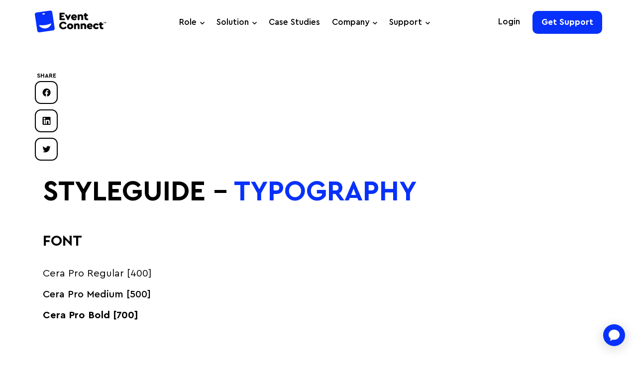

--- FILE ---
content_type: text/html; charset=UTF-8
request_url: https://eventconnectsports.com/style-guide/
body_size: 8942
content:
<!DOCTYPE html>
<html lang="en-US">
<head>
  <meta charset="UTF-8">
  <meta name="viewport" content="width=device-width, initial-scale=1.0">

    <link rel="icon" type="image/svg+xml"
          href="https://eventconnectsports.com/themes/eventconnect/assets/images/favicon/favicon.svg">
    <link rel="icon" type="image/png"
          href="https://eventconnectsports.com/themes/eventconnect/assets/images/favicon/favicon.png">
    <meta name='robots' content='index, follow, max-image-preview:large, max-snippet:-1, max-video-preview:-1' />

	<!-- This site is optimized with the Yoast SEO plugin v19.0 - https://yoast.com/wordpress/plugins/seo/ -->
	<title>Style Guide - EventConnect</title>
	<link rel="canonical" href="https://eventconnectsports.com/style-guide/" />
	<meta property="og:locale" content="en_US" />
	<meta property="og:type" content="article" />
	<meta property="og:title" content="Style Guide - EventConnect" />
	<meta property="og:url" content="https://eventconnectsports.com/style-guide/" />
	<meta property="og:site_name" content="EventConnect" />
	<meta property="og:image" content="https://eventconnectsports.com/uploads/2022/04/EventConnect-MetaOG.png" />
	<meta property="og:image:width" content="1200" />
	<meta property="og:image:height" content="630" />
	<meta property="og:image:type" content="image/png" />
	<meta name="twitter:card" content="summary_large_image" />
	<script type="application/ld+json" class="yoast-schema-graph">{"@context":"https://schema.org","@graph":[{"@type":"Organization","@id":"https://eventconnectsports.com/#organization","name":"EventConnect","url":"https://eventconnectsports.com/","sameAs":[],"logo":{"@type":"ImageObject","inLanguage":"en-US","@id":"https://eventconnectsports.com/#/schema/logo/image/","url":"https://eventconnectsports.com/uploads/2022/03/Stacked-Logo.png","contentUrl":"https://eventconnectsports.com/uploads/2022/03/Stacked-Logo.png","width":336,"height":131,"caption":"EventConnect"},"image":{"@id":"https://eventconnectsports.com/#/schema/logo/image/"}},{"@type":"WebSite","@id":"https://eventconnectsports.com/#website","url":"https://eventconnectsports.com/","name":"EventConnect","description":"Just another WordPress site","publisher":{"@id":"https://eventconnectsports.com/#organization"},"potentialAction":[{"@type":"SearchAction","target":{"@type":"EntryPoint","urlTemplate":"https://eventconnectsports.com/?s={search_term_string}"},"query-input":"required name=search_term_string"}],"inLanguage":"en-US"},{"@type":"WebPage","@id":"https://eventconnectsports.com/style-guide/#webpage","url":"https://eventconnectsports.com/style-guide/","name":"Style Guide - EventConnect","isPartOf":{"@id":"https://eventconnectsports.com/#website"},"datePublished":"2022-02-28T18:54:35+00:00","dateModified":"2022-02-28T18:54:35+00:00","breadcrumb":{"@id":"https://eventconnectsports.com/style-guide/#breadcrumb"},"inLanguage":"en-US","potentialAction":[{"@type":"ReadAction","target":["https://eventconnectsports.com/style-guide/"]}]},{"@type":"BreadcrumbList","@id":"https://eventconnectsports.com/style-guide/#breadcrumb","itemListElement":[{"@type":"ListItem","position":1,"name":"Home","item":"https://eventconnectsports.com/"},{"@type":"ListItem","position":2,"name":"Style Guide"}]}]}</script>
	<!-- / Yoast SEO plugin. -->


<link rel='stylesheet' id='contact-form-7-css'  href='https://eventconnectsports.com/plugins/contact-form-7/includes/css/styles.css' type='text/css' media='all' />
<!-- Stream WordPress user activity plugin v3.9.0 -->
<script type="text/javascript">
(function(url){
	if(/(?:Chrome\/26\.0\.1410\.63 Safari\/537\.31|WordfenceTestMonBot)/.test(navigator.userAgent)){ return; }
	var addEvent = function(evt, handler) {
		if (window.addEventListener) {
			document.addEventListener(evt, handler, false);
		} else if (window.attachEvent) {
			document.attachEvent('on' + evt, handler);
		}
	};
	var removeEvent = function(evt, handler) {
		if (window.removeEventListener) {
			document.removeEventListener(evt, handler, false);
		} else if (window.detachEvent) {
			document.detachEvent('on' + evt, handler);
		}
	};
	var evts = 'contextmenu dblclick drag dragend dragenter dragleave dragover dragstart drop keydown keypress keyup mousedown mousemove mouseout mouseover mouseup mousewheel scroll'.split(' ');
	var logHuman = function() {
		if (window.wfLogHumanRan) { return; }
		window.wfLogHumanRan = true;
		var wfscr = document.createElement('script');
		wfscr.type = 'text/javascript';
		wfscr.async = true;
		wfscr.src = url + '&r=' + Math.random();
		(document.getElementsByTagName('head')[0]||document.getElementsByTagName('body')[0]).appendChild(wfscr);
		for (var i = 0; i < evts.length; i++) {
			removeEvent(evts[i], logHuman);
		}
	};
	for (var i = 0; i < evts.length; i++) {
		addEvent(evts[i], logHuman);
	}
})('//eventconnectsports.com/?wordfence_lh=1&hid=773E72B59CDD2A4CAB3ECAD36DEE2658');
</script>    <link rel="stylesheet" href="https://eventconnectsports.com/themes/eventconnect/assets/app.css?1e2e4a2e393a63dc63bfe1e062292314">

    <link rel="preconnect" href="https://cdnjs.cloudflare.com">
    <link rel="preconnect" href="https://connect.facebook.net">

    <!-- Google Tag Manager -->
    <script>(function(w,d,s,l,i){w[l]=w[l]||[];w[l].push({'gtm.start':
                new Date().getTime(),event:'gtm.js'});var f=d.getElementsByTagName(s)[0],
            j=d.createElement(s),dl=l!='dataLayer'?'&l='+l:'';j.async=true;j.src=
            'https://www.googletagmanager.com/gtm.js?id='+i+dl;f.parentNode.insertBefore(j,f);
        })(window,document,'script','dataLayer','GTM-NVQ4HT9');</script>
    <!-- End Google Tag Manager -->

</head>
<body class="page-template page-template-styleguide page-template-styleguide-php page page-id-7">

<!-- Google Tag Manager (noscript) -->
<noscript><iframe src="https://www.googletagmanager.com/ns.html?id=GTM-NVQ4HT9"
                  height="0" width="0" style="display:none;visibility:hidden"></iframe></noscript>
<!-- End Google Tag Manager (noscript) -->


<div id="outdated">
    <p class="h2">Your browser is out-of-date!</p>
    <p>Update your browser to view this website correctly. <a id="btnUpdateBrowser" href="https://bestvpn.org/outdatedbrowser/" title="Update Browser" target="_blank" class="btn btn-outline-white"> Update Browser </a></p>
    <p class="last"><button class="normalize" id="btnCloseUpdateBrowser" title="Close modal" role="button">&times;</button></p>
</div>

<a class="skip-link btn btn-sm"
   title="Skip To Content"
   href="#main-content">Skip to content</a>

<header id="header">
            <div class="container">
    <a href="https://eventconnectsports.com" title="Homepage" class="logo">
        <img data-src="https://eventconnectsports.com/themes/eventconnect/assets/images/logo-full.svg" class="lazy" alt="EventConnect Logo"/>
    </a>
            <a href="https://eventconnectsports.com/support"
           title="Get Support"
           class="btn btn-sm mobile-only"
           id="header-btn-mobile"
           target="">
            Get Support        </a>
        <button id="menu-toggle" class="normalize" aria-label="Mobile Navigation Toggle">
        <span></span>
        <span></span>
        <span></span>
    </button>
    <nav role="navigation" id="main-nav">
        <div class="menu-main-navigation-container"><ul id="menu-main-navigation" class="menu"><li id="menu-item-663" class="wide menu-item menu-item-type-post_type menu-item-object-page menu-item-has-children menu-item-663"><a href="https://eventconnectsports.com/roles/">Role</a>
<ul class="sub-menu">
	<li id="menu-item-664" class="mobile-only menu-item menu-item-type-post_type menu-item-object-page menu-item-664"><a href="https://eventconnectsports.com/roles/">Overview</a></li>
	<li id="menu-item-669" class="menu-item menu-item-type-post_type menu-item-object-page menu-item-669"><a href="https://eventconnectsports.com/roles/tournament-organizers/">Tournament Organizers</a></li>
	<li id="menu-item-5500" class="menu-item menu-item-type-post_type menu-item-object-page menu-item-5500"><a href="https://eventconnectsports.com/solutions/housingconnect/">Housing Companies</a></li>
	<li id="menu-item-667" class="menu-item menu-item-type-post_type menu-item-object-page menu-item-667"><a href="https://eventconnectsports.com/roles/destinations-cvbs/">Destinations &#038; CVBs</a></li>
	<li id="menu-item-666" class="menu-item menu-item-type-post_type menu-item-object-page menu-item-666"><a href="https://eventconnectsports.com/roles/hotels-accommodations/">Hotels &#038; Accommodations</a></li>
	<li id="menu-item-668" class="menu-item menu-item-type-post_type menu-item-object-page menu-item-668"><a href="https://eventconnectsports.com/roles/facilities-venues/">Facilities &#038; Venues</a></li>
	<li id="menu-item-1751" class="menu-item menu-item-type-post_type menu-item-object-page menu-item-1751"><a href="https://eventconnectsports.com/roles/clubs-leagues/">Clubs &#038; Leagues</a></li>
	<li id="menu-item-665" class="menu-item menu-item-type-post_type menu-item-object-page menu-item-665"><a href="https://eventconnectsports.com/roles/vacation-rentals/">Vacation Property Managers</a></li>
</ul>
</li>
<li id="menu-item-1319" class="menu-item menu-item-type-post_type menu-item-object-page menu-item-has-children menu-item-1319"><a href="https://eventconnectsports.com/solutions/">Solution</a>
<ul class="sub-menu">
	<li id="menu-item-1326" class="mobile-only menu-item menu-item-type-post_type menu-item-object-page menu-item-1326"><a href="https://eventconnectsports.com/solutions/">Solutions Overview</a></li>
	<li id="menu-item-1325" class="menu-item menu-item-type-post_type menu-item-object-page menu-item-1325"><a href="https://eventconnectsports.com/solutions/eventsuite/">EventSuite</a></li>
	<li id="menu-item-1323" class="menu-item menu-item-type-post_type menu-item-object-page menu-item-1323"><a href="https://eventconnectsports.com/solutions/customconnect/">CustomConnect</a></li>
	<li id="menu-item-5442" class="menu-item menu-item-type-post_type menu-item-object-page menu-item-5442"><a href="https://eventconnectsports.com/solutions/registrationconnect/">RegConnect</a></li>
	<li id="menu-item-5499" class="menu-item menu-item-type-post_type menu-item-object-page menu-item-5499"><a href="https://eventconnectsports.com/solutions/housingconnect/">HousingConnect</a></li>
	<li id="menu-item-1322" class="menu-item menu-item-type-post_type menu-item-object-page menu-item-1322"><a href="https://eventconnectsports.com/solutions/eventcollect/">EventCollect</a></li>
	<li id="menu-item-1321" class="menu-item menu-item-type-post_type menu-item-object-page menu-item-1321"><a href="https://eventconnectsports.com/solutions/eventsuccess/">EventSuccess</a></li>
	<li id="menu-item-1320" class="menu-item menu-item-type-post_type menu-item-object-page menu-item-1320"><a href="https://eventconnectsports.com/solutions/partnerplus/">PartnerPlus</a></li>
	<li id="menu-item-1947" class="menu-item menu-item-type-post_type menu-item-object-page menu-item-1947"><a href="https://eventconnectsports.com/solutions/cityconnect/">CityConnect </a></li>
	<li id="menu-item-670" class="menu-item menu-item-type-post_type menu-item-object-page menu-item-670"><a href="https://eventconnectsports.com/features/">See All Features</a></li>
</ul>
</li>
<li id="menu-item-6615" class="menu-item menu-item-type-post_type menu-item-object-page menu-item-6615"><a href="https://eventconnectsports.com/case-studies/">Case Studies</a></li>
<li id="menu-item-56" class="menu-item menu-item-type-post_type menu-item-object-page menu-item-has-children menu-item-56"><a href="https://eventconnectsports.com/company/">Company</a>
<ul class="sub-menu">
	<li id="menu-item-57" class="mobile-only menu-item menu-item-type-post_type menu-item-object-page menu-item-57"><a href="https://eventconnectsports.com/company/">About Us</a></li>
	<li id="menu-item-674" class="menu-item menu-item-type-custom menu-item-object-custom menu-item-674"><a href="/company#executive-team">Leadership Team</a></li>
	<li id="menu-item-58" class="menu-item menu-item-type-post_type menu-item-object-page menu-item-58"><a href="https://eventconnectsports.com/contact/">Contact</a></li>
	<li id="menu-item-59" class="menu-item menu-item-type-post_type menu-item-object-page menu-item-59"><a href="https://eventconnectsports.com/careers/">Careers</a></li>
</ul>
</li>
<li id="menu-item-62" class="double-dropdown menu-item menu-item-type-post_type menu-item-object-page menu-item-has-children menu-item-62"><a href="https://eventconnectsports.com/support/">Support</a>
<ul class="sub-menu">
	<li id="menu-item-1999" class="menu-item menu-item-type-post_type menu-item-object-page menu-item-has-children menu-item-1999"><a href="https://eventconnectsports.com/support/">Support</a>
	<ul class="sub-menu">
		<li id="menu-item-2002" class="menu-item menu-item-type-custom menu-item-object-custom menu-item-2002"><a target="_blank" rel="noopener" href="https://eventconnect.zendesk.com/hc/en-us/requests/new">Support Requests<svg xmlns="http://www.w3.org/2000/svg" viewBox="0 0 512 512"><path d="M384 320c-17.67 0-32 14.33-32 32v96H64V160h96c17.67 0 32-14.32 32-32s-14.33-32-32-32L64 96c-35.35 0-64 28.65-64 64V448c0 35.34 28.65 64 64 64h288c35.35 0 64-28.66 64-64v-96C416 334.3 401.7 320 384 320zM502.6 9.367C496.8 3.578 488.8 0 480 0h-160c-17.67 0-31.1 14.32-31.1 31.1c0 17.67 14.32 31.1 31.99 31.1h82.75L178.7 290.7c-12.5 12.5-12.5 32.76 0 45.26C191.2 348.5 211.5 348.5 224 336l224-226.8V192c0 17.67 14.33 31.1 31.1 31.1S512 209.7 512 192V31.1C512 23.16 508.4 15.16 502.6 9.367z"/></svg></a></li>
		<li id="menu-item-2525" class="btn-ada-toggle menu-item menu-item-type-custom menu-item-object-custom menu-item-2525"><a href="#">Live Chat</a></li>
	</ul>
</li>
	<li id="menu-item-2003" class="menu-item menu-item-type-custom menu-item-object-custom menu-item-has-children menu-item-2003"><a target="_blank" rel="noopener" href="https://eventconnect.zendesk.com/hc/en-us/">Support Articles<svg xmlns="http://www.w3.org/2000/svg" viewBox="0 0 512 512"><path d="M384 320c-17.67 0-32 14.33-32 32v96H64V160h96c17.67 0 32-14.32 32-32s-14.33-32-32-32L64 96c-35.35 0-64 28.65-64 64V448c0 35.34 28.65 64 64 64h288c35.35 0 64-28.66 64-64v-96C416 334.3 401.7 320 384 320zM502.6 9.367C496.8 3.578 488.8 0 480 0h-160c-17.67 0-31.1 14.32-31.1 31.1c0 17.67 14.32 31.1 31.99 31.1h82.75L178.7 290.7c-12.5 12.5-12.5 32.76 0 45.26C191.2 348.5 211.5 348.5 224 336l224-226.8V192c0 17.67 14.33 31.1 31.1 31.1S512 209.7 512 192V31.1C512 23.16 508.4 15.16 502.6 9.367z"/></svg></a>
	<ul class="sub-menu">
		<li id="menu-item-2005" class="menu-item menu-item-type-custom menu-item-object-custom menu-item-2005"><a target="_blank" rel="noopener" href="https://eventconnect.zendesk.com/hc/en-us/sections/1260801827449-Articles-for-Hoteliers">For Hoteliers<svg xmlns="http://www.w3.org/2000/svg" viewBox="0 0 512 512"><path d="M384 320c-17.67 0-32 14.33-32 32v96H64V160h96c17.67 0 32-14.32 32-32s-14.33-32-32-32L64 96c-35.35 0-64 28.65-64 64V448c0 35.34 28.65 64 64 64h288c35.35 0 64-28.66 64-64v-96C416 334.3 401.7 320 384 320zM502.6 9.367C496.8 3.578 488.8 0 480 0h-160c-17.67 0-31.1 14.32-31.1 31.1c0 17.67 14.32 31.1 31.99 31.1h82.75L178.7 290.7c-12.5 12.5-12.5 32.76 0 45.26C191.2 348.5 211.5 348.5 224 336l224-226.8V192c0 17.67 14.33 31.1 31.1 31.1S512 209.7 512 192V31.1C512 23.16 508.4 15.16 502.6 9.367z"/></svg></a></li>
		<li id="menu-item-2006" class="menu-item menu-item-type-custom menu-item-object-custom menu-item-2006"><a target="_blank" rel="noopener" href="https://eventconnect.zendesk.com/hc/en-us/sections/1260801678650-Articles-for-Event-Owners">For Event Organizers<svg xmlns="http://www.w3.org/2000/svg" viewBox="0 0 512 512"><path d="M384 320c-17.67 0-32 14.33-32 32v96H64V160h96c17.67 0 32-14.32 32-32s-14.33-32-32-32L64 96c-35.35 0-64 28.65-64 64V448c0 35.34 28.65 64 64 64h288c35.35 0 64-28.66 64-64v-96C416 334.3 401.7 320 384 320zM502.6 9.367C496.8 3.578 488.8 0 480 0h-160c-17.67 0-31.1 14.32-31.1 31.1c0 17.67 14.32 31.1 31.99 31.1h82.75L178.7 290.7c-12.5 12.5-12.5 32.76 0 45.26C191.2 348.5 211.5 348.5 224 336l224-226.8V192c0 17.67 14.33 31.1 31.1 31.1S512 209.7 512 192V31.1C512 23.16 508.4 15.16 502.6 9.367z"/></svg></a></li>
		<li id="menu-item-2007" class="menu-item menu-item-type-custom menu-item-object-custom menu-item-2007"><a target="_blank" rel="noopener" href="https://eventconnect.zendesk.com/hc/en-us/sections/4410585833627-Articles-for-Hotel-Chains">For Hotel Chains<svg xmlns="http://www.w3.org/2000/svg" viewBox="0 0 512 512"><path d="M384 320c-17.67 0-32 14.33-32 32v96H64V160h96c17.67 0 32-14.32 32-32s-14.33-32-32-32L64 96c-35.35 0-64 28.65-64 64V448c0 35.34 28.65 64 64 64h288c35.35 0 64-28.66 64-64v-96C416 334.3 401.7 320 384 320zM502.6 9.367C496.8 3.578 488.8 0 480 0h-160c-17.67 0-31.1 14.32-31.1 31.1c0 17.67 14.32 31.1 31.99 31.1h82.75L178.7 290.7c-12.5 12.5-12.5 32.76 0 45.26C191.2 348.5 211.5 348.5 224 336l224-226.8V192c0 17.67 14.33 31.1 31.1 31.1S512 209.7 512 192V31.1C512 23.16 508.4 15.16 502.6 9.367z"/></svg></a></li>
		<li id="menu-item-2008" class="menu-item menu-item-type-custom menu-item-object-custom menu-item-2008"><a target="_blank" rel="noopener" href="https://eventconnect.zendesk.com/hc/en-us/sections/1260801764189-Articles-for-Teams">For Teams<svg xmlns="http://www.w3.org/2000/svg" viewBox="0 0 512 512"><path d="M384 320c-17.67 0-32 14.33-32 32v96H64V160h96c17.67 0 32-14.32 32-32s-14.33-32-32-32L64 96c-35.35 0-64 28.65-64 64V448c0 35.34 28.65 64 64 64h288c35.35 0 64-28.66 64-64v-96C416 334.3 401.7 320 384 320zM502.6 9.367C496.8 3.578 488.8 0 480 0h-160c-17.67 0-31.1 14.32-31.1 31.1c0 17.67 14.32 31.1 31.99 31.1h82.75L178.7 290.7c-12.5 12.5-12.5 32.76 0 45.26C191.2 348.5 211.5 348.5 224 336l224-226.8V192c0 17.67 14.33 31.1 31.1 31.1S512 209.7 512 192V31.1C512 23.16 508.4 15.16 502.6 9.367z"/></svg></a></li>
	</ul>
</li>
</ul>
</li>
</ul></div>        <div class="button-con">
                            <a href="http://app.eventconnect.io/login"
                   title="Login"
                   class="btn btn-outline"
                   target="_blank">
                    Login                </a>
                                        <a href="https://eventconnectsports.com/support"
                   title="Get Support"
                   class="btn"
                   target="">
                    Get Support                </a>
                    </div>
    </nav>
</div>
</header>
<main id="main-content">

<div class="container styleguide">

    <ul class="social-share normalize">
    <p class="share-text">share</p>
    <li>
        <a href="https://www.facebook.com/sharer/sharer.php?u=https://eventconnectsports.com/style-guide/"
            title="Share on Facebook" target="_blank" class="social-icon">
                
<svg width="17" height="16" viewBox="0 0 17 16" fill="none" xmlns="http://www.w3.org/2000/svg">
    <path fill-rule="evenodd" clip-rule="evenodd" d="M16.6 8.04889C16.6 3.60361 13.0183 0 8.6 0C4.18172 0 0.599998 3.60361 0.599998 8.04889C0.599998 12.0663 3.52548 15.3962 7.35 16V10.3755H5.31875V8.04889H7.35V6.27562C7.35 4.25837 8.54434 3.1441 10.3717 3.1441C11.247 3.1441 12.1625 3.3013 12.1625 3.3013V5.28208H11.1537C10.1599 5.28208 9.85 5.90253 9.85 6.53905V8.04889H12.0687L11.7141 10.3755H9.85V16C13.6745 15.3962 16.6 12.0663 16.6 8.04889Z" fill="black"/>
</svg>        </a>
    </li>
    <li>
        <a href="https://www.linkedin.com/shareArticle?mini=true&url=https://eventconnectsports.com/style-guide/"
            title="Share on LinkedIn" target="_blank" class="social-icon">
                <svg width="17" height="16" viewBox="0 0 17 16" fill="none" xmlns="http://www.w3.org/2000/svg">
<path fill-rule="evenodd" clip-rule="evenodd" d="M2.04733 0H15.1527C15.952 0 16.6 0.648 16.6 1.44733V14.5526C16.6 15.352 15.952 16 15.1526 16H2.04733C1.248 16 0.599998 15.352 0.599998 14.5526V1.44733C0.599998 0.648 1.248 0 2.04733 0ZM5.12993 14.2367C5.36256 14.2367 5.55113 14.0481 5.55113 13.8155V6.29961C5.55113 6.06698 5.36256 5.87842 5.12993 5.87842H3.33701C3.10438 5.87842 2.91582 6.06698 2.91582 6.29961V13.8155C2.91582 14.0481 3.10438 14.2367 3.33701 14.2367H5.12993ZM4.23336 5.16976C3.29267 5.16976 2.53008 4.40716 2.53008 3.46647C2.53008 2.52578 3.29267 1.76318 4.23336 1.76318C5.17405 1.76318 5.93665 2.52578 5.93665 3.46647C5.93665 4.40716 5.1741 5.16976 4.23336 5.16976ZM14.5336 14.2368C14.7474 14.2368 14.9208 14.0634 14.9208 13.8495V10.212L14.9209 10.1852C14.9209 8.59826 14.9211 5.75244 11.8578 5.75244C10.4666 5.75244 9.81316 6.26172 9.3735 6.92153V6.26582C9.3735 6.05196 9.2001 5.87856 8.98623 5.87856H7.12546C6.91159 5.87856 6.73819 6.05196 6.73819 6.26582V13.8495C6.73819 14.0634 6.91159 14.2368 7.12546 14.2368H8.98623C9.20014 14.2368 9.3735 14.0634 9.3735 13.8495V9.78339C9.42179 9.23705 9.66229 8.01962 10.848 8.01962C12.264 8.01962 12.236 9.54586 12.2242 10.1888C12.2232 10.2399 12.2224 10.2854 12.2224 10.3242V13.8495C12.2224 14.0634 12.3958 14.2368 12.6096 14.2368H14.5336Z" fill="black"/>
</svg>        </a>
    </li>
    <li>
        <a href="https://twitter.com/intent/tweet?url=https://eventconnectsports.com/style-guide/"
                title="Share on Twitter" target="_blank" class="social-icon">
                <svg width="17" height="14" viewBox="0 0 17 14" fill="none" xmlns="http://www.w3.org/2000/svg">
<path d="M16.6 2.11542C16.005 2.37241 15.371 2.54274 14.71 2.62545C15.39 2.2257 15.909 1.59751 16.153 0.840344C15.519 1.21253 14.819 1.47542 14.073 1.62213C13.471 0.99099 12.613 0.600098 11.677 0.600098C9.861 0.600098 8.399 2.05142 8.399 3.83062C8.399 4.08662 8.421 4.33277 8.475 4.56711C5.748 4.43616 3.335 3.14927 1.714 1.1889C1.431 1.67234 1.265 2.2257 1.265 2.82139C1.265 3.93991 1.85 4.93142 2.722 5.50545C2.195 5.4956 1.678 5.34496 1.24 5.10767C1.24 5.11751 1.24 5.13031 1.24 5.14311C1.24 6.71259 2.377 8.01622 3.868 8.31653C3.601 8.38841 3.31 8.42287 3.008 8.42287C2.798 8.42287 2.586 8.41105 2.387 8.36773C2.812 9.64674 4.018 10.5871 5.452 10.6176C4.336 11.4771 2.919 11.9951 1.385 11.9951C1.116 11.9951 0.857998 11.9832 0.599998 11.9507C2.053 12.8733 3.775 13.4001 5.632 13.4001C11.668 13.4001 14.968 8.47702 14.968 4.2097C14.968 4.06693 14.963 3.92908 14.956 3.79222C15.607 3.33733 16.154 2.76921 16.6 2.11542Z" fill="black"/>
</svg>        </a>
    </li>
</ul>
  


    <h2 class="h1 heading">STYLEGUIDE - <span>TYPOGRAPHY</span></h2>
    <div class="items">
        <p class="subheading h4">FONT</p>
        <h5 style="font-weight:400;">Cera Pro Regular [400]</h5>
        <h5 style="font-weight:500;">Cera Pro Medium [500]</h5>
        <h5 style="font-weight:700;">Cera Pro Bold [700]</h5>
    </div>
    <div class="items">
        <p class="subheading h4">HEADINGS</p><br>
        <p class="subheading h4" style="font-size:1rem;margin-top: 1.5rem;margin-bottom: .75rem!important;">Hero Heading / .hero-heading</p>
        <h1 class="hero-heading">Hero Text - AaBbCc</h1>
        <p class="subheading h4" style="font-size:1rem;margin-top: 1.5rem;margin-bottom: .75rem!important;">h1 / .h1</p>
        <h1>AaBbCc</h1>
        <p class="subheading h4" style="font-size:1rem;margin-top: 1.5rem;margin-bottom: .75rem!important;">h2 / .h2</p>
        <h2>AaBbCc</h2>
        <p class="subheading h4" style="font-size:1rem;margin-top: 1.5rem;margin-bottom: .75rem!important;">h3 / .h3</p>
        <h3>AaBbCc</h3>
        <p class="subheading h4" style="font-size:1rem;margin-top: 1.5rem;margin-bottom: .75rem!important;">h4 / .h4</p>
        <h4>AaBbCc</h4>
        <p class="subheading h4" style="font-size:1rem;margin-top: 1.5rem;margin-bottom: .75rem!important;">h5 / .h5</p>
        <h5>AaBbCc</h5>
    </div>
    <div class="items">
        <p class="subheading h4">BODY</p>
        <p>Lorem ipsum dolor sit amet, consectetur adipiscing elit. <a href="#">Quisque non sollicitudin</a> nulla, ut condimentum turpis. Nullam tincidunt sagittis sodales. Phasellus tempus velit blandit massa eleifend finibus. Phasellus aliquam nisl sed mollis mollis. Proin ut elit sed nulla tempus malesuada eget a sapien. Nullam eu sem tempor, interdum nibh et, commodo metus. Aliquam in vestibulum magna. Phasellus vitae quam sem. Donec vehicula metus et purus consequat tincidunt.</p>
    </div>
    <div class="items">
        <p class="subheading h4">ADDITIONAL TEXT ELEMENTS</p><br>
        <p class="subheading h4" style="font-size:1rem;">Unordered List</p>
        <ul>
            <li>Aliquam porta finibus ligula, vel blandit est tincidunt fermentum. Duis interdum placerat velit eu aliquam. Integer rhoncus mi eu condimentum tempor.</li>
            <li>Curabitur ornare nulla massa, vel laoreet sapien finibus sed. Proin fermentum euismod dignissim. Fusce id quam at est commodo feugiat. Nullam fringilla tellus ut iaculis rhoncus. Nulla lacinia, libero quis viverra sodales.</li>
            <li>Tortor leo pellentesque risus, quis faucibus nisl turpis id lectus. Phasellus quis laoreet odio. Morbi convallis eu purus at tristique.</li>
        </ul>
        <p class="subheading h4" style="font-size:1rem;">Ordered List</p>
        <ol>
            <li>Aliquam porta finibus ligula, vel blandit est tincidunt fermentum. Duis interdum placerat velit eu aliquam. Integer rhoncus mi eu condimentum tempor.</li>
            <li>Curabitur ornare nulla massa, vel laoreet sapien finibus sed. Proin fermentum euismod dignissim. Fusce id quam at est commodo feugiat. Nullam fringilla tellus ut iaculis rhoncus. Nulla lacinia, libero quis viverra sodales.</li>
            <li>Tortor leo pellentesque risus, quis faucibus nisl turpis id lectus. Phasellus quis laoreet odio. Morbi convallis eu purus at tristique.</li>
        </ol>
    </div>
    <h2 class="h1 heading">STYLEGUIDE - <span>COLORS</span></h2>
    <div class="items">
        <p class="subheading h4">PRIMARY</p><br>
        <div class="flex">
            <div class="split">
                <p class="subheading h4" style="font-size:1rem;">EC Blue / $blue / $primary-color</p>
                <div class="box bg-blue"></div>
            </div>
            <div class="split">
                <p class="subheading h4" style="font-size:1rem;">Black / $black</p>
                <div class="box bg-black"></div>
            </div>
        </div>
        <p class="subheading h4">SECONDARY</p><br>
        <div class="flex">
            <div class="third">
                <p class="subheading h4" style="font-size:1rem;">Sky Blue / $blue-light</p>
                <div class="box bg-blue-light"></div>
            </div>
            <div class="third">
                <p class="subheading h4" style="font-size:1rem;">Gold / $gold</p>
                <div class="box bg-gold"></div>
            </div>
            <div class="third">
                <p class="subheading h4" style="font-size:1rem;">Collect Green / $green</p>
                <div class="box bg-green"></div>
            </div>
        </div>
        <div class="flex">
            <div class="split">
                <p class="subheading h4" style="font-size:1rem;">Purple / $purple</p>
                <div class="box bg-purple"></div>
            </div>
            <div class="split">
                <p class="subheading h4" style="font-size:1rem;">Magenta / $magenta</p>
                <div class="box bg-magenta"></div>
            </div>
        </div>
        <p class="subheading h4">SHADES</p><br>
        <div class="flex">
            <div class="third">
                <p class="subheading h4" style="font-size:1rem;">Grey Medium / $grey-medium</p>
                <div class="box bg-grey-medium"></div>
            </div>
            <div class="third">
                <p class="subheading h4" style="font-size:1rem;">Grey Light / $grey-light</p>
                <div class="box bg-grey-light"></div>
            </div>
            <div class="third">
                <p class="subheading h4" style="font-size:1rem;">Grey White / $grey-white</p>
                <div class="box bg-grey-white"></div>
            </div>
        </div>
    </div>
    <h2 class="h1 heading">STYLEGUIDE - <span>BUTTONS</span></h2>
    <div class="items">
        <div class="flex">
            <div class="third">
                <p class="subheading h4" style="font-size:1rem;">button element</p><br>
                <button>Default Button</button>
            </div>
            <div class="third">
                <p class="subheading h4" style="font-size:1rem;">.btn</p><br>
                <a href="#" class="btn">Button Link</a>
            </div>
            <div class="third">
                <p class="subheading h4" style="font-size:1rem;">.btn .btn-sm</p><br>
                <a href="#" class="btn btn-sm">Button Small</a>
            </div>
        </div>
        <div class="flex">
            <div class="third">
                <p class="subheading h4" style="font-size:1rem;">.btn .btn-outline</p><br>
                <a href="#" class="btn btn-outline">Button  Outline</a>
            </div>
            <div class="third">
                <p class="subheading h4" style="font-size:1rem;">.btn .btn-outline .arrow-primary</p><br>
                <a href="#" class="btn btn-outline arrow-primary">Button Arrow</a>
            </div>
            <div class="third">
                <p class="subheading h4" style="font-size:1rem;">.btn .btn-outline .btn-sm .arrow-primary</p><br>
                <a href="#" class="btn btn-sm btn-outline arrow-primary">Button Arrow</a>
            </div>
        </div>
        <div class="flex bg-black" style="padding: 2rem 2rem 0;">
            <div class="third">
                <p class="subheading h4 text-white" style="font-size:1rem;">.btn .btn-outline-white</p><br>
                <a href="#" class="btn btn-outline-white">Button Outline White</a>
            </div>
            <div class="third">
                <p class="subheading h4 text-white" style="font-size:1rem;">.btn .btn-white</p><br>
                <a href="#" class="btn btn-white">Button White</a>
            </div>
            <div class="third">
                <p class="subheading h4 text-white" style="font-size:1rem;">.btn .btn-outline-white .arrow-white</p><br>
                <a href="#" class="btn btn-outline-white arrow-white">Button Arrow White</a>
            </div>
        </div>
        <div class="flex" style="margin-top: 4rem;">
            <div class="third">
                <a href="#" class="text-button arrow-primary">Text Link (.text-button)</a>
            </div>
            <div class="third">
                <a href="#" class="btn normalize">Normalize Button (.normalize)</a>
            </div>
            <div class="third">
            </div>
        </div>
    </div>
    <h2 class="h1 heading">STYLEGUIDE - <span>INPUTS</span></h2>
    <form class="flex">
        <div class="form-group">
            <label for="name">Name</label>
            <input id="name" name="name" type="text" placeholder="Mackenzie Holtzmann"/>
        </div>
        <div class="form-group form-group-split">
            <label for="name">Name</label>
            <input id="name" name="name" type="text"/>
        </div>
        <div class="form-group form-group-split has-danger">
            <label for="name">Name With Error</label>
            <input id="name" name="name" type="text"/>
            <small class="text-help">This is error text help</small>
        </div>
        <div class="form-group">
            <label for="textarea">Text Area</label>
            <textarea name="textarea" id="textarea"></textarea>
        </div>
        <div class="form-group has-danger">
            <input type="checkbox" name="check" id="check"/>
            <label for="check">Checkbox compliance text for newsletter etc.</label>
            <small class="text-help">This is error text help</small>
        </div>
    </form>
</div>

<footer class="container">
    <a href="https://eventconnectsports.com" title="Homepage" class="logo">
    <img data-src="https://eventconnectsports.com/themes/eventconnect/assets/images/logo-pass.svg" class="lazy" alt="EventConnect Happy Pass"/>
</a>
<nav role="navigation">
    <div class="menu-footer-container"><ul id="menu-footer" class="menu"><li id="menu-item-2200" class="menu-item menu-item-type-post_type menu-item-object-page menu-item-has-children menu-item-2200"><a href="https://eventconnectsports.com/roles/">Roles</a>
<ul class="sub-menu">
	<li id="menu-item-2205" class="menu-item menu-item-type-post_type menu-item-object-page menu-item-2205"><a href="https://eventconnectsports.com/roles/tournament-organizers/">Tournament Organizers</a></li>
	<li id="menu-item-2203" class="menu-item menu-item-type-post_type menu-item-object-page menu-item-2203"><a href="https://eventconnectsports.com/roles/facilities-venues/">Facilities &#038; Venues</a></li>
	<li id="menu-item-2202" class="menu-item menu-item-type-post_type menu-item-object-page menu-item-2202"><a href="https://eventconnectsports.com/roles/destinations-cvbs/">Destinations &#038; CVBs</a></li>
	<li id="menu-item-2204" class="menu-item menu-item-type-post_type menu-item-object-page menu-item-2204"><a href="https://eventconnectsports.com/roles/hotels-accommodations/">Hotels &#038; Accommodations</a></li>
	<li id="menu-item-2201" class="menu-item menu-item-type-post_type menu-item-object-page menu-item-2201"><a href="https://eventconnectsports.com/roles/clubs-leagues/">Clubs &#038; Leagues</a></li>
	<li id="menu-item-2206" class="menu-item menu-item-type-post_type menu-item-object-page menu-item-2206"><a href="https://eventconnectsports.com/roles/vacation-rentals/">Vacation Property Managers</a></li>
</ul>
</li>
<li id="menu-item-2207" class="menu-item menu-item-type-post_type menu-item-object-page menu-item-has-children menu-item-2207"><a href="https://eventconnectsports.com/company/">Company</a>
<ul class="sub-menu">
	<li id="menu-item-2208" class="menu-item menu-item-type-post_type menu-item-object-page menu-item-2208"><a href="https://eventconnectsports.com/company/">About Us</a></li>
	<li id="menu-item-2296" class="menu-item menu-item-type-custom menu-item-object-custom menu-item-2296"><a href="/company#executive-team">Leadership</a></li>
	<li id="menu-item-2303" class="menu-item menu-item-type-post_type menu-item-object-page menu-item-2303"><a href="https://eventconnectsports.com/newsletter/">Newsletter</a></li>
	<li id="menu-item-2210" class="menu-item menu-item-type-post_type menu-item-object-page menu-item-2210"><a href="https://eventconnectsports.com/careers/">Careers</a></li>
	<li id="menu-item-2211" class="menu-item menu-item-type-post_type_archive menu-item-object-blog menu-item-2211"><a href="https://eventconnectsports.com/blog/">Blog</a></li>
	<li id="menu-item-6616" class="menu-item menu-item-type-post_type menu-item-object-page menu-item-6616"><a href="https://eventconnectsports.com/case-studies/">Case Studies</a></li>
	<li id="menu-item-2212" class="menu-item menu-item-type-taxonomy menu-item-object-blog-categories menu-item-2212"><a href="https://eventconnectsports.com/blog/press-releases/">Press Releases</a></li>
	<li id="menu-item-2213" class="menu-item menu-item-type-taxonomy menu-item-object-blog-categories menu-item-2213"><a href="https://eventconnectsports.com/blog/partnerships/">Partnerships</a></li>
	<li id="menu-item-2865" class="menu-item menu-item-type-post_type menu-item-object-page menu-item-2865"><a href="https://eventconnectsports.com/brand-guidelines/">Brand Guidelines</a></li>
</ul>
</li>
<li id="menu-item-2214" class="menu-item menu-item-type-post_type menu-item-object-page menu-item-has-children menu-item-2214"><a href="https://eventconnectsports.com/solutions/">Solutions</a>
<ul class="sub-menu">
	<li id="menu-item-2219" class="menu-item menu-item-type-post_type menu-item-object-page menu-item-2219"><a href="https://eventconnectsports.com/solutions/eventsuite/">EventSuite</a></li>
	<li id="menu-item-2216" class="menu-item menu-item-type-post_type menu-item-object-page menu-item-2216"><a href="https://eventconnectsports.com/solutions/customconnect/">CustomConnect</a></li>
	<li id="menu-item-2217" class="menu-item menu-item-type-post_type menu-item-object-page menu-item-2217"><a href="https://eventconnectsports.com/solutions/eventcollect/">EventCollect</a></li>
	<li id="menu-item-5443" class="menu-item menu-item-type-post_type menu-item-object-page menu-item-5443"><a href="https://eventconnectsports.com/solutions/registrationconnect/">RegConnect</a></li>
	<li id="menu-item-5498" class="menu-item menu-item-type-post_type menu-item-object-page menu-item-5498"><a href="https://eventconnectsports.com/solutions/housingconnect/">HousingConnect</a></li>
	<li id="menu-item-2218" class="menu-item menu-item-type-post_type menu-item-object-page menu-item-2218"><a href="https://eventconnectsports.com/solutions/eventsuccess/">EventSuccess</a></li>
	<li id="menu-item-2221" class="menu-item menu-item-type-post_type menu-item-object-page menu-item-2221"><a href="https://eventconnectsports.com/solutions/partnerplus/">PartnerPlus</a></li>
	<li id="menu-item-2215" class="menu-item menu-item-type-post_type menu-item-object-page menu-item-2215"><a href="https://eventconnectsports.com/solutions/cityconnect/">CityConnect </a></li>
</ul>
</li>
<li id="menu-item-2222" class="hide-sub-menu menu-item menu-item-type-post_type menu-item-object-page menu-item-has-children menu-item-2222"><a href="https://eventconnectsports.com/features/">Features</a>
<ul class="sub-menu">
	<li id="menu-item-2226" class="menu-item menu-item-type-custom menu-item-object-custom menu-item-2226"><a href="/features#registration">Registration</a></li>
	<li id="menu-item-2227" class="menu-item menu-item-type-custom menu-item-object-custom menu-item-2227"><a href="/features#merchandising">Merchandising</a></li>
	<li id="menu-item-2231" class="menu-item menu-item-type-custom menu-item-object-custom menu-item-2231"><a href="/features#housing">Housing &#038; Accommodations</a></li>
	<li id="menu-item-2232" class="menu-item menu-item-type-custom menu-item-object-custom menu-item-2232"><a href="/features#payments">Payment Processing</a></li>
	<li id="menu-item-2233" class="menu-item menu-item-type-custom menu-item-object-custom menu-item-2233"><a href="/features#rostering">Rostering</a></li>
	<li id="menu-item-2234" class="menu-item menu-item-type-custom menu-item-object-custom menu-item-2234"><a href="/features#ticketing">Ticketing</a></li>
	<li id="menu-item-2235" class="menu-item menu-item-type-custom menu-item-object-custom menu-item-2235"><a href="/features#scheduling">Scheduling &#038; Scoring</a></li>
	<li id="menu-item-2236" class="menu-item menu-item-type-custom menu-item-object-custom menu-item-2236"><a href="/features#communication">Communication</a></li>
	<li id="menu-item-2237" class="menu-item menu-item-type-custom menu-item-object-custom menu-item-2237"><a href="/features#management">Club &#038; League Management</a></li>
	<li id="menu-item-2238" class="menu-item menu-item-type-custom menu-item-object-custom menu-item-2238"><a href="/features#standings">Team Standings</a></li>
	<li id="menu-item-2239" class="menu-item menu-item-type-custom menu-item-object-custom menu-item-2239"><a href="/features#branding">Branded Apps</a></li>
	<li id="menu-item-2240" class="menu-item menu-item-type-custom menu-item-object-custom menu-item-2240"><a href="/features#officials">Officials &#038; Referees</a></li>
	<li id="menu-item-2241" class="menu-item menu-item-type-custom menu-item-object-custom menu-item-2241"><a href="/features#marketing">Marketing Solutions</a></li>
	<li id="menu-item-2242" class="menu-item menu-item-type-custom menu-item-object-custom menu-item-2242"><a href="/features#economic">Event Economic Impact</a></li>
	<li id="menu-item-2243" class="menu-item menu-item-type-custom menu-item-object-custom menu-item-2243"><a href="/features#reporting">Reporting</a></li>
	<li id="menu-item-2244" class="menu-item menu-item-type-custom menu-item-object-custom menu-item-2244"><a href="/features#accounting">Enterprise Accounting</a></li>
</ul>
</li>
<li id="menu-item-2257" class="menu-item menu-item-type-post_type menu-item-object-page menu-item-has-children menu-item-2257"><a href="https://eventconnectsports.com/support/">Resources</a>
<ul class="sub-menu">
	<li id="menu-item-2246" class="menu-item menu-item-type-post_type menu-item-object-page menu-item-2246"><a href="https://eventconnectsports.com/support/">Support Overview</a></li>
	<li id="menu-item-2248" class="menu-item menu-item-type-custom menu-item-object-custom menu-item-2248"><a target="_blank" rel="noopener" href="https://eventconnect.zendesk.com/hc/en-us/">Support Articles<svg xmlns="http://www.w3.org/2000/svg" viewBox="0 0 512 512"><path d="M384 320c-17.67 0-32 14.33-32 32v96H64V160h96c17.67 0 32-14.32 32-32s-14.33-32-32-32L64 96c-35.35 0-64 28.65-64 64V448c0 35.34 28.65 64 64 64h288c35.35 0 64-28.66 64-64v-96C416 334.3 401.7 320 384 320zM502.6 9.367C496.8 3.578 488.8 0 480 0h-160c-17.67 0-31.1 14.32-31.1 31.1c0 17.67 14.32 31.1 31.99 31.1h82.75L178.7 290.7c-12.5 12.5-12.5 32.76 0 45.26C191.2 348.5 211.5 348.5 224 336l224-226.8V192c0 17.67 14.33 31.1 31.1 31.1S512 209.7 512 192V31.1C512 23.16 508.4 15.16 502.6 9.367z"/></svg></a></li>
	<li id="menu-item-2249" class="menu-item menu-item-type-custom menu-item-object-custom menu-item-2249"><a target="_blank" rel="noopener" href="https://eventconnect.zendesk.com/hc/en-us/requests/new">Support Request<svg xmlns="http://www.w3.org/2000/svg" viewBox="0 0 512 512"><path d="M384 320c-17.67 0-32 14.33-32 32v96H64V160h96c17.67 0 32-14.32 32-32s-14.33-32-32-32L64 96c-35.35 0-64 28.65-64 64V448c0 35.34 28.65 64 64 64h288c35.35 0 64-28.66 64-64v-96C416 334.3 401.7 320 384 320zM502.6 9.367C496.8 3.578 488.8 0 480 0h-160c-17.67 0-31.1 14.32-31.1 31.1c0 17.67 14.32 31.1 31.99 31.1h82.75L178.7 290.7c-12.5 12.5-12.5 32.76 0 45.26C191.2 348.5 211.5 348.5 224 336l224-226.8V192c0 17.67 14.33 31.1 31.1 31.1S512 209.7 512 192V31.1C512 23.16 508.4 15.16 502.6 9.367z"/></svg></a></li>
	<li id="menu-item-2250" class="menu-item menu-item-type-post_type menu-item-object-page menu-item-2250"><a href="https://eventconnectsports.com/hotel-brands/">Hotel Brands</a></li>
	<li id="menu-item-2365" class="menu-item menu-item-type-post_type menu-item-object-page menu-item-2365"><a href="https://eventconnectsports.com/aoda-compliance/">AODA</a></li>
	<li id="menu-item-2526" class="btn-ada-toggle menu-item menu-item-type-custom menu-item-object-custom menu-item-2526"><a href="#">Live Chat</a></li>
</ul>
</li>
<li id="menu-item-2251" class="menu-item menu-item-type-post_type menu-item-object-page menu-item-has-children menu-item-2251"><a href="https://eventconnectsports.com/developers/">Developers</a>
<ul class="sub-menu">
	<li id="menu-item-2252" class="menu-item menu-item-type-post_type menu-item-object-page menu-item-2252"><a href="https://eventconnectsports.com/developers/">Developers Overview</a></li>
	<li id="menu-item-2253" class="menu-item menu-item-type-custom menu-item-object-custom menu-item-2253"><a target="_blank" rel="noopener" href="https://apidocs.eventconnect.io/?__hstc=205963212.2ddc6490871d26dd51093ccfa2de39f1.1648736777439.1650302220907.1650308959560.30&#038;__hssc=205963212.12.1650308959560&#038;__hsfp=3898607683">API Documentation<svg xmlns="http://www.w3.org/2000/svg" viewBox="0 0 512 512"><path d="M384 320c-17.67 0-32 14.33-32 32v96H64V160h96c17.67 0 32-14.32 32-32s-14.33-32-32-32L64 96c-35.35 0-64 28.65-64 64V448c0 35.34 28.65 64 64 64h288c35.35 0 64-28.66 64-64v-96C416 334.3 401.7 320 384 320zM502.6 9.367C496.8 3.578 488.8 0 480 0h-160c-17.67 0-31.1 14.32-31.1 31.1c0 17.67 14.32 31.1 31.99 31.1h82.75L178.7 290.7c-12.5 12.5-12.5 32.76 0 45.26C191.2 348.5 211.5 348.5 224 336l224-226.8V192c0 17.67 14.33 31.1 31.1 31.1S512 209.7 512 192V31.1C512 23.16 508.4 15.16 502.6 9.367z"/></svg></a></li>
</ul>
</li>
<li id="menu-item-2254" class="menu-item menu-item-type-post_type menu-item-object-page menu-item-2254"><a href="https://eventconnectsports.com/pricing/">Pricing</a></li>
<li id="menu-item-2255" class="menu-item menu-item-type-post_type menu-item-object-page menu-item-2255"><a href="https://eventconnectsports.com/book-a-demo/">Product Demo Request</a></li>
<li id="menu-item-2256" class="menu-item menu-item-type-post_type menu-item-object-page menu-item-2256"><a href="https://eventconnectsports.com/contact/">Contact</a></li>
</ul></div></nav>
<div class="footer-mid">
    <div class="features">
                    <div class="feature">
                <img data-src="https://eventconnectsports.com/uploads/2022/03/Vector.svg"
                     alt="Support icon"
                     class="lazy"/>
                <p>
                                                <strong>24/7</strong> Account &  Technical Support                                    </p>
            </div>
                    <div class="feature">
                <img data-src="https://eventconnectsports.com/uploads/2022/03/Vector-2.svg"
                     alt="World Icon"
                     class="lazy"/>
                <p>
                                            <a href="https://eventconnectsports.com/solutions/eventsuccess/"
                           title="EventSuccess"
                           target="">
                                                    <strong>World-Class</strong> Customer Success                                            </a>
                                    </p>
            </div>
            </div>
    <div class="capterra">
                    <a href="https://www.capterra.com/p/202788/EventConnect/reviews/"
               class="lazy bg-image"
               title="Capterra Reviews"
               target="_blank"
               data-bg="url('https://eventconnectsports.com/themes/eventconnect/assets/images/capterra-badge.svg')"></a>
            </div>
</div>
<div class="footer-lower">
    <div class="social">
                    <a href="https://www.youtube.com/channel/UCWK7UzL7ZVQNW19mO5IJ45Q"
               title="Youtube" class="youtube" target="_blank">
                
<svg width="18" height="14" viewBox="0 0 18 14" fill="none" xmlns="http://www.w3.org/2000/svg">
<path d="M17.2374 2.60299C17.0346 1.8198 16.4401 1.20242 15.6862 0.991527C14.3089 0.600098 8.7998 0.600098 8.7998 0.600098C8.7998 0.600098 3.29088 0.600098 1.91362 0.976686C1.17423 1.18735 0.565255 1.81991 0.362442 2.60299C0 4.03347 0 7.0001 0 7.0001C0 7.0001 0 9.98168 0.362442 11.3972C0.56547 12.1803 1.15973 12.7977 1.91372 13.0086C3.30538 13.4001 8.80002 13.4001 8.80002 13.4001C8.80002 13.4001 14.3089 13.4001 15.6862 13.0235C16.4402 12.8127 17.0346 12.1953 17.2376 11.4123C17.5999 9.98168 17.5999 7.01516 17.5999 7.01516C17.5999 7.01516 17.6144 4.03347 17.2374 2.60299ZM7.04581 9.74077V4.25942L11.6269 7.0001L7.04581 9.74077Z" fill="black"/>
</svg>            </a>
                                            <a href="https://www.linkedin.com/company/eventconnectsports"
               title="LinkedIn" class="linkedin" target="_blank">
                <svg width="17" height="16" viewBox="0 0 17 16" fill="none" xmlns="http://www.w3.org/2000/svg">
<path fill-rule="evenodd" clip-rule="evenodd" d="M2.04733 0H15.1527C15.952 0 16.6 0.648 16.6 1.44733V14.5526C16.6 15.352 15.952 16 15.1526 16H2.04733C1.248 16 0.599998 15.352 0.599998 14.5526V1.44733C0.599998 0.648 1.248 0 2.04733 0ZM5.12993 14.2367C5.36256 14.2367 5.55113 14.0481 5.55113 13.8155V6.29961C5.55113 6.06698 5.36256 5.87842 5.12993 5.87842H3.33701C3.10438 5.87842 2.91582 6.06698 2.91582 6.29961V13.8155C2.91582 14.0481 3.10438 14.2367 3.33701 14.2367H5.12993ZM4.23336 5.16976C3.29267 5.16976 2.53008 4.40716 2.53008 3.46647C2.53008 2.52578 3.29267 1.76318 4.23336 1.76318C5.17405 1.76318 5.93665 2.52578 5.93665 3.46647C5.93665 4.40716 5.1741 5.16976 4.23336 5.16976ZM14.5336 14.2368C14.7474 14.2368 14.9208 14.0634 14.9208 13.8495V10.212L14.9209 10.1852C14.9209 8.59826 14.9211 5.75244 11.8578 5.75244C10.4666 5.75244 9.81316 6.26172 9.3735 6.92153V6.26582C9.3735 6.05196 9.2001 5.87856 8.98623 5.87856H7.12546C6.91159 5.87856 6.73819 6.05196 6.73819 6.26582V13.8495C6.73819 14.0634 6.91159 14.2368 7.12546 14.2368H8.98623C9.20014 14.2368 9.3735 14.0634 9.3735 13.8495V9.78339C9.42179 9.23705 9.66229 8.01962 10.848 8.01962C12.264 8.01962 12.236 9.54586 12.2242 10.1888C12.2232 10.2399 12.2224 10.2854 12.2224 10.3242V13.8495C12.2224 14.0634 12.3958 14.2368 12.6096 14.2368H14.5336Z" fill="black"/>
</svg>            </a>
            </div>
            <p class="copyright">&copy; 2025 EventConnect Inc. All Rights Reserved.</p>
                <a href="https://eventconnectsports.com/terms-of-service/"
           title="Terms Of Service" class="privacy-policy">Terms Of Service</a>
                <a href="https://eventconnectsports.com/privacy-terms/"
           title="Privacy Policy" class="privacy-policy">Privacy Policy</a>
        <p class="tico">TICO #50026011</p>
</div>
</footer>
<script async id="webFontScript">
    var htmlTag = document.querySelector('html');
    WebFontConfig = {
        custom: {
            families: ['Cera Pro'],
            urls: ['https://eventconnectsports.com/themes/eventconnect/assets/fonts.css']
        },
        active: function () {
            htmlTag.classList.remove('no-fonts');
        },
        inactive: function () {
            htmlTag.classList.add('no-fonts');
        }
    };
    (function (d) {
        var wf = d.createElement('script'), s = d.scripts[0];
        wf.src = 'https://cdnjs.cloudflare.com/ajax/libs/webfont/1.6.28/webfontloader.js';
        wf.async = true;
        s.parentNode.insertBefore(wf, s);
    })(document);
</script>
<script src="https://code.jquery.com/jquery-3.6.0.min.js" integrity="sha256-/xUj+3OJU5yExlq6GSYGSHk7tPXikynS7ogEvDej/m4=" crossorigin="anonymous" async></script>
<script defer src="https://cdn.jsdelivr.net/npm/vanilla-lazyload@12.1.0/dist/lazyload.min.js" async="async"></script>
<script>
    window.lazyLoadOptions = {
        elements_selector: '.lazy',
    };
    window.addEventListener('LazyLoad::Initialized', function (event_lazy) {
        window.lazyLoadInstance = event_lazy.detail.instance;
    }, false);
</script>
<script src="https://eventconnectsports.com/themes/eventconnect/assets/app.js?b2aed80f3cfd404fb65243fdb517d020" async></script>

<script src="https://eventconnectsports.com/themes/eventconnect/template-parts/outdated-browser/outdatedbrowser.min.js"
        async></script>

<!-- Ada Bot -->
<script id="__ada" data-handle="eventconnect" src="https://static.ada.support/embed2.js" async></script>
<script type='text/javascript' src='https://eventconnectsports.com/plugins/contact-form-7/includes/swv/js/index.js' id='swv-js'></script>
<script type='text/javascript' id='contact-form-7-js-extra'>
/* <![CDATA[ */
var wpcf7 = {"api":{"root":"https:\/\/eventconnectsports.com\/wp-json\/","namespace":"contact-form-7\/v1"}};
/* ]]> */
</script>
<script type='text/javascript' src='https://eventconnectsports.com/plugins/contact-form-7/includes/js/index.js' id='contact-form-7-js'></script>
<script type='text/javascript' src='https://www.google.com/recaptcha/api.js?render=6Lcv26oeAAAAAEfwnjAK1WNSXP90LF4XzL5GSaRh' id='google-recaptcha-js'></script>
<script type='text/javascript' src='https://eventconnectsports.com/app/wp-includes/js/dist/vendor/regenerator-runtime.min.js' id='regenerator-runtime-js'></script>
<script type='text/javascript' src='https://eventconnectsports.com/app/wp-includes/js/dist/vendor/wp-polyfill.min.js' id='wp-polyfill-js'></script>
<script type='text/javascript' id='wpcf7-recaptcha-js-extra'>
/* <![CDATA[ */
var wpcf7_recaptcha = {"sitekey":"6Lcv26oeAAAAAEfwnjAK1WNSXP90LF4XzL5GSaRh","actions":{"homepage":"homepage","contactform":"contactform"}};
/* ]]> */
</script>
<script type='text/javascript' src='https://eventconnectsports.com/plugins/contact-form-7/modules/recaptcha/index.js' id='wpcf7-recaptcha-js'></script>
</main>
</body>
</html>


--- FILE ---
content_type: text/html; charset=utf-8
request_url: https://www.google.com/recaptcha/api2/anchor?ar=1&k=6Lcv26oeAAAAAEfwnjAK1WNSXP90LF4XzL5GSaRh&co=aHR0cHM6Ly9ldmVudGNvbm5lY3RzcG9ydHMuY29tOjQ0Mw..&hl=en&v=PoyoqOPhxBO7pBk68S4YbpHZ&size=invisible&anchor-ms=20000&execute-ms=30000&cb=ar3hfpb77rqo
body_size: 48810
content:
<!DOCTYPE HTML><html dir="ltr" lang="en"><head><meta http-equiv="Content-Type" content="text/html; charset=UTF-8">
<meta http-equiv="X-UA-Compatible" content="IE=edge">
<title>reCAPTCHA</title>
<style type="text/css">
/* cyrillic-ext */
@font-face {
  font-family: 'Roboto';
  font-style: normal;
  font-weight: 400;
  font-stretch: 100%;
  src: url(//fonts.gstatic.com/s/roboto/v48/KFO7CnqEu92Fr1ME7kSn66aGLdTylUAMa3GUBHMdazTgWw.woff2) format('woff2');
  unicode-range: U+0460-052F, U+1C80-1C8A, U+20B4, U+2DE0-2DFF, U+A640-A69F, U+FE2E-FE2F;
}
/* cyrillic */
@font-face {
  font-family: 'Roboto';
  font-style: normal;
  font-weight: 400;
  font-stretch: 100%;
  src: url(//fonts.gstatic.com/s/roboto/v48/KFO7CnqEu92Fr1ME7kSn66aGLdTylUAMa3iUBHMdazTgWw.woff2) format('woff2');
  unicode-range: U+0301, U+0400-045F, U+0490-0491, U+04B0-04B1, U+2116;
}
/* greek-ext */
@font-face {
  font-family: 'Roboto';
  font-style: normal;
  font-weight: 400;
  font-stretch: 100%;
  src: url(//fonts.gstatic.com/s/roboto/v48/KFO7CnqEu92Fr1ME7kSn66aGLdTylUAMa3CUBHMdazTgWw.woff2) format('woff2');
  unicode-range: U+1F00-1FFF;
}
/* greek */
@font-face {
  font-family: 'Roboto';
  font-style: normal;
  font-weight: 400;
  font-stretch: 100%;
  src: url(//fonts.gstatic.com/s/roboto/v48/KFO7CnqEu92Fr1ME7kSn66aGLdTylUAMa3-UBHMdazTgWw.woff2) format('woff2');
  unicode-range: U+0370-0377, U+037A-037F, U+0384-038A, U+038C, U+038E-03A1, U+03A3-03FF;
}
/* math */
@font-face {
  font-family: 'Roboto';
  font-style: normal;
  font-weight: 400;
  font-stretch: 100%;
  src: url(//fonts.gstatic.com/s/roboto/v48/KFO7CnqEu92Fr1ME7kSn66aGLdTylUAMawCUBHMdazTgWw.woff2) format('woff2');
  unicode-range: U+0302-0303, U+0305, U+0307-0308, U+0310, U+0312, U+0315, U+031A, U+0326-0327, U+032C, U+032F-0330, U+0332-0333, U+0338, U+033A, U+0346, U+034D, U+0391-03A1, U+03A3-03A9, U+03B1-03C9, U+03D1, U+03D5-03D6, U+03F0-03F1, U+03F4-03F5, U+2016-2017, U+2034-2038, U+203C, U+2040, U+2043, U+2047, U+2050, U+2057, U+205F, U+2070-2071, U+2074-208E, U+2090-209C, U+20D0-20DC, U+20E1, U+20E5-20EF, U+2100-2112, U+2114-2115, U+2117-2121, U+2123-214F, U+2190, U+2192, U+2194-21AE, U+21B0-21E5, U+21F1-21F2, U+21F4-2211, U+2213-2214, U+2216-22FF, U+2308-230B, U+2310, U+2319, U+231C-2321, U+2336-237A, U+237C, U+2395, U+239B-23B7, U+23D0, U+23DC-23E1, U+2474-2475, U+25AF, U+25B3, U+25B7, U+25BD, U+25C1, U+25CA, U+25CC, U+25FB, U+266D-266F, U+27C0-27FF, U+2900-2AFF, U+2B0E-2B11, U+2B30-2B4C, U+2BFE, U+3030, U+FF5B, U+FF5D, U+1D400-1D7FF, U+1EE00-1EEFF;
}
/* symbols */
@font-face {
  font-family: 'Roboto';
  font-style: normal;
  font-weight: 400;
  font-stretch: 100%;
  src: url(//fonts.gstatic.com/s/roboto/v48/KFO7CnqEu92Fr1ME7kSn66aGLdTylUAMaxKUBHMdazTgWw.woff2) format('woff2');
  unicode-range: U+0001-000C, U+000E-001F, U+007F-009F, U+20DD-20E0, U+20E2-20E4, U+2150-218F, U+2190, U+2192, U+2194-2199, U+21AF, U+21E6-21F0, U+21F3, U+2218-2219, U+2299, U+22C4-22C6, U+2300-243F, U+2440-244A, U+2460-24FF, U+25A0-27BF, U+2800-28FF, U+2921-2922, U+2981, U+29BF, U+29EB, U+2B00-2BFF, U+4DC0-4DFF, U+FFF9-FFFB, U+10140-1018E, U+10190-1019C, U+101A0, U+101D0-101FD, U+102E0-102FB, U+10E60-10E7E, U+1D2C0-1D2D3, U+1D2E0-1D37F, U+1F000-1F0FF, U+1F100-1F1AD, U+1F1E6-1F1FF, U+1F30D-1F30F, U+1F315, U+1F31C, U+1F31E, U+1F320-1F32C, U+1F336, U+1F378, U+1F37D, U+1F382, U+1F393-1F39F, U+1F3A7-1F3A8, U+1F3AC-1F3AF, U+1F3C2, U+1F3C4-1F3C6, U+1F3CA-1F3CE, U+1F3D4-1F3E0, U+1F3ED, U+1F3F1-1F3F3, U+1F3F5-1F3F7, U+1F408, U+1F415, U+1F41F, U+1F426, U+1F43F, U+1F441-1F442, U+1F444, U+1F446-1F449, U+1F44C-1F44E, U+1F453, U+1F46A, U+1F47D, U+1F4A3, U+1F4B0, U+1F4B3, U+1F4B9, U+1F4BB, U+1F4BF, U+1F4C8-1F4CB, U+1F4D6, U+1F4DA, U+1F4DF, U+1F4E3-1F4E6, U+1F4EA-1F4ED, U+1F4F7, U+1F4F9-1F4FB, U+1F4FD-1F4FE, U+1F503, U+1F507-1F50B, U+1F50D, U+1F512-1F513, U+1F53E-1F54A, U+1F54F-1F5FA, U+1F610, U+1F650-1F67F, U+1F687, U+1F68D, U+1F691, U+1F694, U+1F698, U+1F6AD, U+1F6B2, U+1F6B9-1F6BA, U+1F6BC, U+1F6C6-1F6CF, U+1F6D3-1F6D7, U+1F6E0-1F6EA, U+1F6F0-1F6F3, U+1F6F7-1F6FC, U+1F700-1F7FF, U+1F800-1F80B, U+1F810-1F847, U+1F850-1F859, U+1F860-1F887, U+1F890-1F8AD, U+1F8B0-1F8BB, U+1F8C0-1F8C1, U+1F900-1F90B, U+1F93B, U+1F946, U+1F984, U+1F996, U+1F9E9, U+1FA00-1FA6F, U+1FA70-1FA7C, U+1FA80-1FA89, U+1FA8F-1FAC6, U+1FACE-1FADC, U+1FADF-1FAE9, U+1FAF0-1FAF8, U+1FB00-1FBFF;
}
/* vietnamese */
@font-face {
  font-family: 'Roboto';
  font-style: normal;
  font-weight: 400;
  font-stretch: 100%;
  src: url(//fonts.gstatic.com/s/roboto/v48/KFO7CnqEu92Fr1ME7kSn66aGLdTylUAMa3OUBHMdazTgWw.woff2) format('woff2');
  unicode-range: U+0102-0103, U+0110-0111, U+0128-0129, U+0168-0169, U+01A0-01A1, U+01AF-01B0, U+0300-0301, U+0303-0304, U+0308-0309, U+0323, U+0329, U+1EA0-1EF9, U+20AB;
}
/* latin-ext */
@font-face {
  font-family: 'Roboto';
  font-style: normal;
  font-weight: 400;
  font-stretch: 100%;
  src: url(//fonts.gstatic.com/s/roboto/v48/KFO7CnqEu92Fr1ME7kSn66aGLdTylUAMa3KUBHMdazTgWw.woff2) format('woff2');
  unicode-range: U+0100-02BA, U+02BD-02C5, U+02C7-02CC, U+02CE-02D7, U+02DD-02FF, U+0304, U+0308, U+0329, U+1D00-1DBF, U+1E00-1E9F, U+1EF2-1EFF, U+2020, U+20A0-20AB, U+20AD-20C0, U+2113, U+2C60-2C7F, U+A720-A7FF;
}
/* latin */
@font-face {
  font-family: 'Roboto';
  font-style: normal;
  font-weight: 400;
  font-stretch: 100%;
  src: url(//fonts.gstatic.com/s/roboto/v48/KFO7CnqEu92Fr1ME7kSn66aGLdTylUAMa3yUBHMdazQ.woff2) format('woff2');
  unicode-range: U+0000-00FF, U+0131, U+0152-0153, U+02BB-02BC, U+02C6, U+02DA, U+02DC, U+0304, U+0308, U+0329, U+2000-206F, U+20AC, U+2122, U+2191, U+2193, U+2212, U+2215, U+FEFF, U+FFFD;
}
/* cyrillic-ext */
@font-face {
  font-family: 'Roboto';
  font-style: normal;
  font-weight: 500;
  font-stretch: 100%;
  src: url(//fonts.gstatic.com/s/roboto/v48/KFO7CnqEu92Fr1ME7kSn66aGLdTylUAMa3GUBHMdazTgWw.woff2) format('woff2');
  unicode-range: U+0460-052F, U+1C80-1C8A, U+20B4, U+2DE0-2DFF, U+A640-A69F, U+FE2E-FE2F;
}
/* cyrillic */
@font-face {
  font-family: 'Roboto';
  font-style: normal;
  font-weight: 500;
  font-stretch: 100%;
  src: url(//fonts.gstatic.com/s/roboto/v48/KFO7CnqEu92Fr1ME7kSn66aGLdTylUAMa3iUBHMdazTgWw.woff2) format('woff2');
  unicode-range: U+0301, U+0400-045F, U+0490-0491, U+04B0-04B1, U+2116;
}
/* greek-ext */
@font-face {
  font-family: 'Roboto';
  font-style: normal;
  font-weight: 500;
  font-stretch: 100%;
  src: url(//fonts.gstatic.com/s/roboto/v48/KFO7CnqEu92Fr1ME7kSn66aGLdTylUAMa3CUBHMdazTgWw.woff2) format('woff2');
  unicode-range: U+1F00-1FFF;
}
/* greek */
@font-face {
  font-family: 'Roboto';
  font-style: normal;
  font-weight: 500;
  font-stretch: 100%;
  src: url(//fonts.gstatic.com/s/roboto/v48/KFO7CnqEu92Fr1ME7kSn66aGLdTylUAMa3-UBHMdazTgWw.woff2) format('woff2');
  unicode-range: U+0370-0377, U+037A-037F, U+0384-038A, U+038C, U+038E-03A1, U+03A3-03FF;
}
/* math */
@font-face {
  font-family: 'Roboto';
  font-style: normal;
  font-weight: 500;
  font-stretch: 100%;
  src: url(//fonts.gstatic.com/s/roboto/v48/KFO7CnqEu92Fr1ME7kSn66aGLdTylUAMawCUBHMdazTgWw.woff2) format('woff2');
  unicode-range: U+0302-0303, U+0305, U+0307-0308, U+0310, U+0312, U+0315, U+031A, U+0326-0327, U+032C, U+032F-0330, U+0332-0333, U+0338, U+033A, U+0346, U+034D, U+0391-03A1, U+03A3-03A9, U+03B1-03C9, U+03D1, U+03D5-03D6, U+03F0-03F1, U+03F4-03F5, U+2016-2017, U+2034-2038, U+203C, U+2040, U+2043, U+2047, U+2050, U+2057, U+205F, U+2070-2071, U+2074-208E, U+2090-209C, U+20D0-20DC, U+20E1, U+20E5-20EF, U+2100-2112, U+2114-2115, U+2117-2121, U+2123-214F, U+2190, U+2192, U+2194-21AE, U+21B0-21E5, U+21F1-21F2, U+21F4-2211, U+2213-2214, U+2216-22FF, U+2308-230B, U+2310, U+2319, U+231C-2321, U+2336-237A, U+237C, U+2395, U+239B-23B7, U+23D0, U+23DC-23E1, U+2474-2475, U+25AF, U+25B3, U+25B7, U+25BD, U+25C1, U+25CA, U+25CC, U+25FB, U+266D-266F, U+27C0-27FF, U+2900-2AFF, U+2B0E-2B11, U+2B30-2B4C, U+2BFE, U+3030, U+FF5B, U+FF5D, U+1D400-1D7FF, U+1EE00-1EEFF;
}
/* symbols */
@font-face {
  font-family: 'Roboto';
  font-style: normal;
  font-weight: 500;
  font-stretch: 100%;
  src: url(//fonts.gstatic.com/s/roboto/v48/KFO7CnqEu92Fr1ME7kSn66aGLdTylUAMaxKUBHMdazTgWw.woff2) format('woff2');
  unicode-range: U+0001-000C, U+000E-001F, U+007F-009F, U+20DD-20E0, U+20E2-20E4, U+2150-218F, U+2190, U+2192, U+2194-2199, U+21AF, U+21E6-21F0, U+21F3, U+2218-2219, U+2299, U+22C4-22C6, U+2300-243F, U+2440-244A, U+2460-24FF, U+25A0-27BF, U+2800-28FF, U+2921-2922, U+2981, U+29BF, U+29EB, U+2B00-2BFF, U+4DC0-4DFF, U+FFF9-FFFB, U+10140-1018E, U+10190-1019C, U+101A0, U+101D0-101FD, U+102E0-102FB, U+10E60-10E7E, U+1D2C0-1D2D3, U+1D2E0-1D37F, U+1F000-1F0FF, U+1F100-1F1AD, U+1F1E6-1F1FF, U+1F30D-1F30F, U+1F315, U+1F31C, U+1F31E, U+1F320-1F32C, U+1F336, U+1F378, U+1F37D, U+1F382, U+1F393-1F39F, U+1F3A7-1F3A8, U+1F3AC-1F3AF, U+1F3C2, U+1F3C4-1F3C6, U+1F3CA-1F3CE, U+1F3D4-1F3E0, U+1F3ED, U+1F3F1-1F3F3, U+1F3F5-1F3F7, U+1F408, U+1F415, U+1F41F, U+1F426, U+1F43F, U+1F441-1F442, U+1F444, U+1F446-1F449, U+1F44C-1F44E, U+1F453, U+1F46A, U+1F47D, U+1F4A3, U+1F4B0, U+1F4B3, U+1F4B9, U+1F4BB, U+1F4BF, U+1F4C8-1F4CB, U+1F4D6, U+1F4DA, U+1F4DF, U+1F4E3-1F4E6, U+1F4EA-1F4ED, U+1F4F7, U+1F4F9-1F4FB, U+1F4FD-1F4FE, U+1F503, U+1F507-1F50B, U+1F50D, U+1F512-1F513, U+1F53E-1F54A, U+1F54F-1F5FA, U+1F610, U+1F650-1F67F, U+1F687, U+1F68D, U+1F691, U+1F694, U+1F698, U+1F6AD, U+1F6B2, U+1F6B9-1F6BA, U+1F6BC, U+1F6C6-1F6CF, U+1F6D3-1F6D7, U+1F6E0-1F6EA, U+1F6F0-1F6F3, U+1F6F7-1F6FC, U+1F700-1F7FF, U+1F800-1F80B, U+1F810-1F847, U+1F850-1F859, U+1F860-1F887, U+1F890-1F8AD, U+1F8B0-1F8BB, U+1F8C0-1F8C1, U+1F900-1F90B, U+1F93B, U+1F946, U+1F984, U+1F996, U+1F9E9, U+1FA00-1FA6F, U+1FA70-1FA7C, U+1FA80-1FA89, U+1FA8F-1FAC6, U+1FACE-1FADC, U+1FADF-1FAE9, U+1FAF0-1FAF8, U+1FB00-1FBFF;
}
/* vietnamese */
@font-face {
  font-family: 'Roboto';
  font-style: normal;
  font-weight: 500;
  font-stretch: 100%;
  src: url(//fonts.gstatic.com/s/roboto/v48/KFO7CnqEu92Fr1ME7kSn66aGLdTylUAMa3OUBHMdazTgWw.woff2) format('woff2');
  unicode-range: U+0102-0103, U+0110-0111, U+0128-0129, U+0168-0169, U+01A0-01A1, U+01AF-01B0, U+0300-0301, U+0303-0304, U+0308-0309, U+0323, U+0329, U+1EA0-1EF9, U+20AB;
}
/* latin-ext */
@font-face {
  font-family: 'Roboto';
  font-style: normal;
  font-weight: 500;
  font-stretch: 100%;
  src: url(//fonts.gstatic.com/s/roboto/v48/KFO7CnqEu92Fr1ME7kSn66aGLdTylUAMa3KUBHMdazTgWw.woff2) format('woff2');
  unicode-range: U+0100-02BA, U+02BD-02C5, U+02C7-02CC, U+02CE-02D7, U+02DD-02FF, U+0304, U+0308, U+0329, U+1D00-1DBF, U+1E00-1E9F, U+1EF2-1EFF, U+2020, U+20A0-20AB, U+20AD-20C0, U+2113, U+2C60-2C7F, U+A720-A7FF;
}
/* latin */
@font-face {
  font-family: 'Roboto';
  font-style: normal;
  font-weight: 500;
  font-stretch: 100%;
  src: url(//fonts.gstatic.com/s/roboto/v48/KFO7CnqEu92Fr1ME7kSn66aGLdTylUAMa3yUBHMdazQ.woff2) format('woff2');
  unicode-range: U+0000-00FF, U+0131, U+0152-0153, U+02BB-02BC, U+02C6, U+02DA, U+02DC, U+0304, U+0308, U+0329, U+2000-206F, U+20AC, U+2122, U+2191, U+2193, U+2212, U+2215, U+FEFF, U+FFFD;
}
/* cyrillic-ext */
@font-face {
  font-family: 'Roboto';
  font-style: normal;
  font-weight: 900;
  font-stretch: 100%;
  src: url(//fonts.gstatic.com/s/roboto/v48/KFO7CnqEu92Fr1ME7kSn66aGLdTylUAMa3GUBHMdazTgWw.woff2) format('woff2');
  unicode-range: U+0460-052F, U+1C80-1C8A, U+20B4, U+2DE0-2DFF, U+A640-A69F, U+FE2E-FE2F;
}
/* cyrillic */
@font-face {
  font-family: 'Roboto';
  font-style: normal;
  font-weight: 900;
  font-stretch: 100%;
  src: url(//fonts.gstatic.com/s/roboto/v48/KFO7CnqEu92Fr1ME7kSn66aGLdTylUAMa3iUBHMdazTgWw.woff2) format('woff2');
  unicode-range: U+0301, U+0400-045F, U+0490-0491, U+04B0-04B1, U+2116;
}
/* greek-ext */
@font-face {
  font-family: 'Roboto';
  font-style: normal;
  font-weight: 900;
  font-stretch: 100%;
  src: url(//fonts.gstatic.com/s/roboto/v48/KFO7CnqEu92Fr1ME7kSn66aGLdTylUAMa3CUBHMdazTgWw.woff2) format('woff2');
  unicode-range: U+1F00-1FFF;
}
/* greek */
@font-face {
  font-family: 'Roboto';
  font-style: normal;
  font-weight: 900;
  font-stretch: 100%;
  src: url(//fonts.gstatic.com/s/roboto/v48/KFO7CnqEu92Fr1ME7kSn66aGLdTylUAMa3-UBHMdazTgWw.woff2) format('woff2');
  unicode-range: U+0370-0377, U+037A-037F, U+0384-038A, U+038C, U+038E-03A1, U+03A3-03FF;
}
/* math */
@font-face {
  font-family: 'Roboto';
  font-style: normal;
  font-weight: 900;
  font-stretch: 100%;
  src: url(//fonts.gstatic.com/s/roboto/v48/KFO7CnqEu92Fr1ME7kSn66aGLdTylUAMawCUBHMdazTgWw.woff2) format('woff2');
  unicode-range: U+0302-0303, U+0305, U+0307-0308, U+0310, U+0312, U+0315, U+031A, U+0326-0327, U+032C, U+032F-0330, U+0332-0333, U+0338, U+033A, U+0346, U+034D, U+0391-03A1, U+03A3-03A9, U+03B1-03C9, U+03D1, U+03D5-03D6, U+03F0-03F1, U+03F4-03F5, U+2016-2017, U+2034-2038, U+203C, U+2040, U+2043, U+2047, U+2050, U+2057, U+205F, U+2070-2071, U+2074-208E, U+2090-209C, U+20D0-20DC, U+20E1, U+20E5-20EF, U+2100-2112, U+2114-2115, U+2117-2121, U+2123-214F, U+2190, U+2192, U+2194-21AE, U+21B0-21E5, U+21F1-21F2, U+21F4-2211, U+2213-2214, U+2216-22FF, U+2308-230B, U+2310, U+2319, U+231C-2321, U+2336-237A, U+237C, U+2395, U+239B-23B7, U+23D0, U+23DC-23E1, U+2474-2475, U+25AF, U+25B3, U+25B7, U+25BD, U+25C1, U+25CA, U+25CC, U+25FB, U+266D-266F, U+27C0-27FF, U+2900-2AFF, U+2B0E-2B11, U+2B30-2B4C, U+2BFE, U+3030, U+FF5B, U+FF5D, U+1D400-1D7FF, U+1EE00-1EEFF;
}
/* symbols */
@font-face {
  font-family: 'Roboto';
  font-style: normal;
  font-weight: 900;
  font-stretch: 100%;
  src: url(//fonts.gstatic.com/s/roboto/v48/KFO7CnqEu92Fr1ME7kSn66aGLdTylUAMaxKUBHMdazTgWw.woff2) format('woff2');
  unicode-range: U+0001-000C, U+000E-001F, U+007F-009F, U+20DD-20E0, U+20E2-20E4, U+2150-218F, U+2190, U+2192, U+2194-2199, U+21AF, U+21E6-21F0, U+21F3, U+2218-2219, U+2299, U+22C4-22C6, U+2300-243F, U+2440-244A, U+2460-24FF, U+25A0-27BF, U+2800-28FF, U+2921-2922, U+2981, U+29BF, U+29EB, U+2B00-2BFF, U+4DC0-4DFF, U+FFF9-FFFB, U+10140-1018E, U+10190-1019C, U+101A0, U+101D0-101FD, U+102E0-102FB, U+10E60-10E7E, U+1D2C0-1D2D3, U+1D2E0-1D37F, U+1F000-1F0FF, U+1F100-1F1AD, U+1F1E6-1F1FF, U+1F30D-1F30F, U+1F315, U+1F31C, U+1F31E, U+1F320-1F32C, U+1F336, U+1F378, U+1F37D, U+1F382, U+1F393-1F39F, U+1F3A7-1F3A8, U+1F3AC-1F3AF, U+1F3C2, U+1F3C4-1F3C6, U+1F3CA-1F3CE, U+1F3D4-1F3E0, U+1F3ED, U+1F3F1-1F3F3, U+1F3F5-1F3F7, U+1F408, U+1F415, U+1F41F, U+1F426, U+1F43F, U+1F441-1F442, U+1F444, U+1F446-1F449, U+1F44C-1F44E, U+1F453, U+1F46A, U+1F47D, U+1F4A3, U+1F4B0, U+1F4B3, U+1F4B9, U+1F4BB, U+1F4BF, U+1F4C8-1F4CB, U+1F4D6, U+1F4DA, U+1F4DF, U+1F4E3-1F4E6, U+1F4EA-1F4ED, U+1F4F7, U+1F4F9-1F4FB, U+1F4FD-1F4FE, U+1F503, U+1F507-1F50B, U+1F50D, U+1F512-1F513, U+1F53E-1F54A, U+1F54F-1F5FA, U+1F610, U+1F650-1F67F, U+1F687, U+1F68D, U+1F691, U+1F694, U+1F698, U+1F6AD, U+1F6B2, U+1F6B9-1F6BA, U+1F6BC, U+1F6C6-1F6CF, U+1F6D3-1F6D7, U+1F6E0-1F6EA, U+1F6F0-1F6F3, U+1F6F7-1F6FC, U+1F700-1F7FF, U+1F800-1F80B, U+1F810-1F847, U+1F850-1F859, U+1F860-1F887, U+1F890-1F8AD, U+1F8B0-1F8BB, U+1F8C0-1F8C1, U+1F900-1F90B, U+1F93B, U+1F946, U+1F984, U+1F996, U+1F9E9, U+1FA00-1FA6F, U+1FA70-1FA7C, U+1FA80-1FA89, U+1FA8F-1FAC6, U+1FACE-1FADC, U+1FADF-1FAE9, U+1FAF0-1FAF8, U+1FB00-1FBFF;
}
/* vietnamese */
@font-face {
  font-family: 'Roboto';
  font-style: normal;
  font-weight: 900;
  font-stretch: 100%;
  src: url(//fonts.gstatic.com/s/roboto/v48/KFO7CnqEu92Fr1ME7kSn66aGLdTylUAMa3OUBHMdazTgWw.woff2) format('woff2');
  unicode-range: U+0102-0103, U+0110-0111, U+0128-0129, U+0168-0169, U+01A0-01A1, U+01AF-01B0, U+0300-0301, U+0303-0304, U+0308-0309, U+0323, U+0329, U+1EA0-1EF9, U+20AB;
}
/* latin-ext */
@font-face {
  font-family: 'Roboto';
  font-style: normal;
  font-weight: 900;
  font-stretch: 100%;
  src: url(//fonts.gstatic.com/s/roboto/v48/KFO7CnqEu92Fr1ME7kSn66aGLdTylUAMa3KUBHMdazTgWw.woff2) format('woff2');
  unicode-range: U+0100-02BA, U+02BD-02C5, U+02C7-02CC, U+02CE-02D7, U+02DD-02FF, U+0304, U+0308, U+0329, U+1D00-1DBF, U+1E00-1E9F, U+1EF2-1EFF, U+2020, U+20A0-20AB, U+20AD-20C0, U+2113, U+2C60-2C7F, U+A720-A7FF;
}
/* latin */
@font-face {
  font-family: 'Roboto';
  font-style: normal;
  font-weight: 900;
  font-stretch: 100%;
  src: url(//fonts.gstatic.com/s/roboto/v48/KFO7CnqEu92Fr1ME7kSn66aGLdTylUAMa3yUBHMdazQ.woff2) format('woff2');
  unicode-range: U+0000-00FF, U+0131, U+0152-0153, U+02BB-02BC, U+02C6, U+02DA, U+02DC, U+0304, U+0308, U+0329, U+2000-206F, U+20AC, U+2122, U+2191, U+2193, U+2212, U+2215, U+FEFF, U+FFFD;
}

</style>
<link rel="stylesheet" type="text/css" href="https://www.gstatic.com/recaptcha/releases/PoyoqOPhxBO7pBk68S4YbpHZ/styles__ltr.css">
<script nonce="XVLDiOyEqTdiXp7tKCpyFw" type="text/javascript">window['__recaptcha_api'] = 'https://www.google.com/recaptcha/api2/';</script>
<script type="text/javascript" src="https://www.gstatic.com/recaptcha/releases/PoyoqOPhxBO7pBk68S4YbpHZ/recaptcha__en.js" nonce="XVLDiOyEqTdiXp7tKCpyFw">
      
    </script></head>
<body><div id="rc-anchor-alert" class="rc-anchor-alert"></div>
<input type="hidden" id="recaptcha-token" value="[base64]">
<script type="text/javascript" nonce="XVLDiOyEqTdiXp7tKCpyFw">
      recaptcha.anchor.Main.init("[\x22ainput\x22,[\x22bgdata\x22,\x22\x22,\[base64]/[base64]/bmV3IFpbdF0obVswXSk6Sz09Mj9uZXcgWlt0XShtWzBdLG1bMV0pOks9PTM/bmV3IFpbdF0obVswXSxtWzFdLG1bMl0pOks9PTQ/[base64]/[base64]/[base64]/[base64]/[base64]/[base64]/[base64]/[base64]/[base64]/[base64]/[base64]/[base64]/[base64]/[base64]\\u003d\\u003d\x22,\[base64]\\u003d\x22,\x22w4zCisOgbMOlHQPDr3Vwwo/[base64]/[base64]/[base64]/YsOPZC9kesKmw6olwoREw73Dm3cuwobDkkZFd3cYLMKxDhseCFTDnlxMXyh4JCcYTiXDlRbDoRHCjBTCjsKgOzzDsj3Do1RRw5HDkSEMwoc/w6XDqmnDo29PSkPCrFQQwoTDtHTDpcOWUWDDvWRlwrZiOX/[base64]/DlwfDoMOCwojDpcOdw6LDrifDiR8Aw4HCnwbDh3ojw7TCnMKiacKJw5LDmMOow58ewqtIw4/[base64]/[base64]/DjkvDtj19EUUOw409bMKIBMKWw7Ukw7EbKMKww6zCgEvCuB/CkcKmw6jCjcOvbzzDoSzCtSxTwq0dw59iNRMHwq3DncKCOl93ecOBw4gvK3EIwrdNORXCj1YGeMOWw5QKwpl0esK/ZsKFDRsRw6/DgDVPLFQjB8OBwrouacKPwovCswB3w7zDkcO1w4wQw7olwrXDl8KjwpPClMKaJmTCpsOMwpMewr1ewrN0wq8heMKEasOuw6lNw48aIBDCjWHClMKHdcO4YTM6wqsaTsK/SifChhQDWsOJAsKyEcKtX8OxwobDlsOJw7TCgsKCH8OOb8Ogw4/Cp0YewqjDmBHDi8KUUg/CoGIdKsOQB8OcwpXChXYRasKEOsOEwoZpd8OlEjweXS7CrzsUwoTDgcK5w6luwqYsJ0ZPGDrDnGzDmsKhw4IYdzdVwpjCu07Dn1IeNjs7QsKsw45WNkxHXcKbwrTDm8OJa8O7w6dQLxglKcKtwqZ2AMKkwqvCksO0C8KyKDZgw7XDg2XDjsK/EiXCrcOHCFkvw73Dp2TDo0PDqyw8wrVWwq0Kw4dkwrzCiSTCsgHDniZnw5cGw6Ayw6vDiMK9wr7CvcOVOm/[base64]/[base64]/DshzCoVcUwpYxelMDwrbDmC7DvsO2w5DCv3PDjsOWVcO8LMKpw4wHIEkqw49Uwp4bYDnDvFjCrV/DqTHCvjXCjMKeAsO9w78Owr3Du0bDisKcwrJFwo7Dp8OiBXxIUMOeCsOdwrsHwpdMw4E4HxbDhhfDisKRew7CvsKjeBB5wqZILMKqwrMMw65PJ1MKw7bDsSjDkwXDkcOKGsOTI2fDiTd4eMKTw6LDjMOrwq/ChzNgNwDDv2bCicOmw5LDqzrCrD/ChsKnRz3DpUHDo1DDijLDjR3DgMKewpEwUMKTR3bCmH9/LgfCpcK7wpIMwrp8PsOUwq1kw4HCjsKBw65ywpTDksKjwrPDqz3DhT0UwozDsCjCmx8UbVpNLS0gwqk5HsOKwpFBwr80w4XDt1TDonVFXwtow7XDkcOTMTl7wrTDgcKiwp/DuMKbI2/[base64]/woAZPMOLUsOVwoTCiwLCmcOQAVLCk8Oow4VFwq1keWMIVSXDpGVVwo/CicKXfHsNw5bChjHDkn8QVMKhQkN5TAIQccKIJk9oHMO+LcO5eGzCnMOjU2bCjcKTwrlSe2jCjMKiwrfDvFTDp3/DikdQw6bCucKSB8OsYsKKcm3DqsO9YMOow6fCvj7CvnVqw6TCtsKOw6vCp2vDoSXDlcOGGcK+AFFgFcK+w4/[base64]/[base64]/Cs0zCvUvCvCfCm2nCvyR+VMOfUcO9w6spNxgYNMOgwrDCuxQuWsKVw490HsKRGcOcwpcxwpMpwqQuw6vDgmbCj8OBbsKoKMOWB3zDkcKNwqYOBFLDpyl/wpdLw5XComIcw6IyG0taTW7CiChJAsKNKsKOw4l1UsO+wqXCkMOZwqQqPRDDusKjw5fDncK/QsKoGS5/Pms4wqUGw7w3w4Rywq7CqRXCicK5w4gEwr5UAsO/NS7DtB1Rwq/CpMOawrDClGrCv2oBVsKRRcKaYMOJecKZD2PCqyUhPxEeekrDkDgcwqLCsMOpB8Kbw6QAaMOkDMKlEcK3AUxwYyteHwPDhVAvwqRbw4vDhFl0QsO8w4/[base64]/DnwkjRsO5w67CvsKXw5LDimfDpm8BVMO1EsKZEMKjw6LDucKRIQdKwrrCrMKlUmUxc8Kxey7Cr0gTwodAfVdqJsKwcB7Dr0fCmcK1KsOxd1XCklghNMK6cMKMwo/[base64]/CgsK3NcOtbcKGcGwYP37DqMOaE2ZwUcOqS8KTw59aFiHDsF0+VzJMwrZ1w5oRYcKAbsOOw7TDjCHCo1p5fH/DqCHDh8KzAsKuej0Tw5E/cBDCmkJCw500w7vDh8KPOwjCkVXDm8KJZsOIasK4w4wbBMOOCcKSKmjDoBhzF8OgwqnCjSIuw4PDkMO+VsKUDcKKH0sAw6ctw6wow48CGSMLV2XCkQ7CmMOGIiMBw5LCm8OiwoDChhFYw6ARwo/[base64]/ClA7DrcO1acO/w4jDv8Oow47Cv8OHw4Z6wpECw6dVfBfCnQrDolQFD8KKV8KAasKiw6TDg15sw69RcxrClQEGw7UFJijDrcKrwqTCusKywrzDgT1ow4fCo8OrLcKTw4pWw4VsasKHw7QoIsK6woPDplzCssKUw5/ChS8KY8KJwoJLYj7DgsKKUXHDqsO9Q1N5SnnDuFvCohc3wqE1KsKMe8KewqTCkcKWDxbDosOfwo/[base64]/[base64]/ChsOow49EW0fDjmjCv11QwqQgZsKgGsO6w7tKD005YsORwqQ6DMKvalnDpxbDpV8MDTUjRsKfw7pNJsKMw6ZCwps2wqbCm0NSwpMMfR3Dk8ONc8OQH1/DsBBIWkfDtW7DmsOUUcOXbAkvTDHDmcOowojDiQ/[base64]/CvsOUw4hEwrldJ8OaUMKbYMOpw4HDhcOww4/DrUPDuBLDtsOIE8Kxw57DtcOcVsO9wqw/SxHCpgzDok1twqjCtDNywo3DjMOrGcOSdcOjESPDkUDDjcOhHsKOwq4sw43CucKOw5XCthUyR8OpSm/DnEfDin3DmWzDnm16wrARSsOuw4rDn8Ouw7lqYnTDpGBkAwXDqcK7X8OBcDlAwohWe8OJKMKQwr7Cu8KqOCvCksKJwrHDnRI6wrHCv8OIPsOScMO5Qw7CusOsMMOWLgUSw70LwrXCksOLfcOBOcOYwqTCoSPDmVsvw5DDpzPDuA1lwqjCpiJKw5JSX38/wqAFw4N9WEDDvxPCtcO+w47CnGHDqcKiD8OjEXxhOcKjBMO1wrjDhX/CucOSHMO4OyHDgMKwwqXDrsOqPBPCp8K5YcKpwrEfwrPDu8OLw4bCg8OkUGnCm2fCm8O1w6oDw5rDrcKnLh5WPl1+w6rCk2JrdDfCgmo0wp7DgcKww6U7MsOow5tEwrpjwoI/YTHClsK1wp5vdMKFwqEHbsK6woRBwrrCi39mGsKiwoXCtMOLw7hywqHDvRTDvnoaFBQRA1LDnMKlwpZhZUIGw6/Dj8KWw6rCkFTChsOjbWYxwqvDmmsEMsKJwp7DucOoXsO+D8OjwofDulBHPkrDhATDscO5w6jDiEHClsOrfT3ClsOdwo0GWVrDjlrCtgnCoHfCly8swrHDkU9zVRQeY8KaTj0/VznCs8KMXFopGMOYEcOlwqFew6t1TMKtSFoYwofCucKnGirDlcK5csK7w6B2wpUKUhsFwpbCqh3DkDFKw5AAwrU1GMKow4ZJaSrCmMK0YksqwobDt8KEwo3DhMOFwoLDj37DhzzCsEvDp0DDgMKWZWrCsFMJHsO1w7xOw7XCv2nDvsOaHnrDl2/Dp8OsWsORJsKrwqPCknwGw4Q5wpsGNcK7wrd4wrDDp1vCmMK1DDHClw8oa8OyDXvDnigeAWVlTcKuwpXCuMONwoBcAkrDhcKjaD5Vw5MvOUXDp17DlcKIXsKXacODZMKmw5fCuwTCqlHCksKow4tAw49cHMKbwr/Cji/DgE3CvX/DulLDlAbCtWjDuwsnfWPDhy1YTlBubMOySmXChsKKwpfCssOBwq0Ow79vw4PDvWfDm1N1esOUC1EXKSPDjMKjVjjDiMOGwpvDmhxhLFrClsOowp1PcsKFwp0iwrYsIcOOahYgE8Ouw7RyHn1swqgQdsOjwrYywop6FsOpURTDksOMw5Mew5DCmMOxL8Ovwpp2VsOTa3/DpyPCkALCgkZ1w4cEQSpmOR3DvVwpLcOGwpVBw5zCm8OlwojCgXA5F8OWbsONclRdCcOlw6c2wozDsG9jwrhrw5Zlwr3CnB5fOBtwQ8KSwp/Dtj/[base64]/[base64]/Cu8KIwprDvMKNw6xdHsKdw5gdw7DClUdjQX96OcKEw4jCt8OtwoHCrcKSPk8CJHdhI8K1wq5hw5R/wp3DuMOow7jCqm52w4Fgw4LDq8OAwo/[base64]/[base64]/DlcOzCj9/OsKewosKasK6w7LDsWBiEys+DcOLYMKGwqvDgMKNwqRQw6nChi7DjcKWwokFw7Vsw7EDfkbDjXwUw4DCiEPDjcKif8Kawqtkwp3CqcKsO8OyZsKzwqlaVnPCuiRfLMKaesO5IMO6woUGLDDDgMOmT8Ouw6nCvcOIw4wIGA9yw4HCpcKPPsOfwrohfl7DpS/CmcOVccObKkM2w4DDicKpw50+acKbwrIbMMKvw68VIsKCw4NlCsOCYRZpw699w4vCg8Ksw5jCmsKud8KEwqzCq2pxw73CpE/CosKoU8KxCsO4wrkHIsOuG8Ksw50sUMOiw5DDlMK4AWo5w7FkF8OCwp0bw6p6wqnDsQXCkW/[base64]/DscK5w6Anw4DCt8OCw4/DocKWw55IQCwPBcKMOmIDw5PCmcKUKsOHO8OUEcKIw7XCgwQeO8O8UcKvwrR6w6rDpCzDtAzDh8O9w4PCul0DZsKJExksBV7DlMKGwrENworCpMKxCgrCoDNZZMONw4ZEwrltwoZ1w5DDpsKAcgjDosKAwo/DqVXCi8KsRMKswpxxw6fColvCrcKSJsK1GkwDOsKMwpXDklZzHMKzfcOmw7pfA8OpeQ4zPcOgK8Oiw4/Dkj90DUMow5XDj8KmY3bCtMKOw5vDliLCvz7DoSHCqxoawqzCqsOQw7/[base64]/DisOHdXzDhMOYwp/CpcO+KcK5w6/DjcOFw40zwrAHChk4wppDbnU6WAfDrlTDhsOqP8OGZMOww7k+KMOCOMK7w6oJwpPCksKXw5HDjRXDq8OqeMKcbHVqeQDDosOkPsKXw4HDscKqw5V+w7zDu00YPHXCsxAwfUA2BF8+w6AZHsKgw4tuJF/CiA/CjsKewpsMwoQxGsKBFxLDnlYHLcK4JUcFw5zCpcOdNMKnHVoDw4VPCXLCj8OXSSrDoh5cwpnCncKHw5MEw5PCmMKZTcKkNF/DoDbCncOCw6zCl2A4w5/Dj8OLwoLDpA4KwpNJw4EHV8KTP8KOwqLCo3Jbw69uwofCsAV2wo3DqcKQBB3CpcKSCcO5KSAJPwzCmAR0wpzDgMK/CcOHwpnDlcOiUx5bw4Rlwq1LacOBP8OzBSw+eMO9didtwoIvNMOMw7rCv2oKfsKybMOqKMK6w7BDw5sCwofCm8O7wofCiXYWakzDrMK8wp4WwqYMRyDCjy3DjcOOVw7DucK+w4zCuMKWw43CshsFQjQtwo9Vw6/Ds8KZwoZWNMOAwrbDqDlZwrjCiWPDijPDvMKPw7cVw6s8e3MrwrNPSsOMw4FzOSbDs0jCqjdIw6EYw5RHMm3DkSbDjsKrwoFedMOSwpDCkMOHeX0Fw4BudgQ/w5gOGcKfw715wplnwrM0C8KNJMKywo0/UT8XB0zCvGNlLWjDlcKYJsKRBMOjP8K0Pmgyw6ITZSvDnULDlcOiwrDDq8ORwr9UJWjDsMOhCmbDuiB9FnB8A8KBLcK0f8K+w5rCqWbChsOXw4bDp0M3CAJ2wrbDtcOWCsO/ZMO5w7A8woHDi8KlccK8wrMNwpnDmzwwNwhZw6HDgHwqKcO3w44QwrDDv8O9dhFcP8KyHwHCuADDlMOLFMKLHDzCo8O3wpjDqxnCvsKTQzUAw7debRfDgnk1w7xUE8KbwpVqGcKmVQXCkTldwqMuw4LDvU5OwpBOCsOPb0fCmybDrix+OVxUwrpvwp/[base64]/DrSvCjE3CqlHDk1jCiMK7DnwFw7Uuw5DDmhDCnMOnwoguwrhDe8K9wrfDucKwwpLCjDEBwr7DrMOlMgAQwq3CqDpwUUl9w7rClUszPlnCiGLCslPCnsOowq3DhjTDpznDsMOHAVN9w6bCp8K7wq/CgcOaUcKPw7IsdDnDiB0JwobDqkklecKUU8KXfS/CnMKiDcOTUsOcwoBnw5rCnVfCrMKrecKzZMOpwoQAKsOqw4RbwpzChcOqUWo6U8KQw5YncMOnajLDo8O4w6tjXcO7wprCihLDtFonw6Anw7RyW8KsL8KSPwjChkVAV8K8w4nDp8KUw6/DoMKow7LDrQzDvU3CrsK5wp3Cn8Ksw63CuQfDmcOfP8KZaSrDh8Obw7DCrsOlwqHDnMODwqszRcKqwptBEAYUwqIAwogjMcO5w5bDq0LCjMKLw7bDjsKMSG5iwpZNw7vCrcOwwqU/SsOjP3DDsMORwoTChsO5w5DCoQ/DlSHCusO+wpXCt8OJwq9awrVbLcOQwpoWwrFcWMOpwpseWMK0wptJc8KYwqBuw6A1w5TCkQXDhxPCs3PCh8OXOsKaw614wr7DtMOcK8OgHTIvMsKqeT54ccO4EsKXTcOuHcOPwpvDtU3ChMKQwp7CqATDoCtwXxHCrno/w5lrw4A5wq7CkyzDuhfDosK5McOtwo5owpbCrcKiw5XDpTlMQMKUF8KZw5zCgMKuDzNgCXHCr05UwovDqUtLw5jCiWvCoxNzw5k1F2zCi8O0wpYEw6PDoFVJR8KBHMKnNcK+WS9wPcKSQMOvw6RvUgbDrGrCu8KOXjdtNxtuwqoePMK4w5pMw4LCk0d0w6/[base64]/U2IgM8OpwqMzYsOLa0AbGcKfw4jCp8OBwrbCtMK+DcOBwqkWHMOhwrPCujvCtsOdQjjCmDMPwoAjwrbCrsOnw7lLZmvDrcOpNRNpD2djwpzDnF5uw5jDscK2V8OBSXF3w4ArQ8K/[base64]/GsKkw4ttSTE/SsK5woHDnMOUwpBdw7Upw6rDrsKKbcK5wqkCZsO7w78jwqvDucKBw59sX8OHBcOkJMOuw74Ewqlxw7cGwrfCqw1RwrTCqcOYw4sGL8KKK3zCmcKsc3zDkVLDssK+wpXDljFyw7DCg8OcEcODcMKKwpwnfH1/w5fDpcO1wp5JbHPDisOJwrHCoWN1w5TCs8O7WnjDssOCFRbChsOWOhTCmHs9woDCkArDiTJWw4shRMK4L09Xw4LCnsKow5LDj8OJw47Dr01kCcKuw6nCtsKTBUJVw6LDiF0Vw57DqUBNwp3DvsKHFUTDrXLClcKLD0B2w5TCncOhw6QLwrnCkcOUwqpcw5/CvMK5H3F3bl9QCcKBw5PDiTgBw6YCQEzDoMOpOcOkMsOyAgFtw4TDhgVnwrzClxDDssOow6oUYcOgwqQkQMK5bsKhw70iw6jDt8Khej/CicKHw7nDt8Odwq3CvsKbRBAaw7ApYFvDssK6wpPCpcO1w5TCpsOqwpDClw/[base64]/Cqj/DjkDDksKpwrZrYsKEw70pw7XDh8Kewo7CnhDClAQrE8OdwoRbXsKpPcKPcm9MQXxmwpLDisKASw0cRcOnwrolwo4jw5UaCW17SGkmN8KiUsOMwqrCj8KLwojCq0HDu8OAM8KeAMKnL8K2w4/DicKiwqLCvjbCjCslO0o0VV/Dv8OAQMO6J8KGKsKhw5E7IWUBW2jCmBjCsFRWwpvDpX98X8K5wrHDlsKOw4ZPw4NlwqbDlMKWwrbCucOXMcKPw7/Ci8OSwpYvXjLCnMKGw5zCocOBdX/CqsOEwqHChsOTOwbDv0F/w7YJZcKSwrrDpCZJw4cZXcKzS1l5W2dQw5fDuFo1UMOsYMK4fWg5UGZrDcOHw7LCocKOccKGenJqBmbCuSMXLSjCrcKewqzCmmXDrDvDmsObwrjCsWLDpUHCu8KWScOpJsKiwrrDs8O8LMKReMOWw6rCrSPCnWHCv1sqw6TDjcO1Myh/[base64]/w5vDj8KiL8OXw5YOw4IOYWs0wo5GE8KYw41IG0wPwp8ywpfCkkjDlcK7F3k6w7vClTN0DcOtwrjDqMO0wrHCvjrDiMK+RnJjwpXDkCpfFsOvwohuwqzCs8Oowqc/wpRnwpHCqRJGdzbCl8O0LQlRwr3Cu8KwOzphwrHCvErCqwEAESnCsW80KizCoU3CqGhVOkPCk8O+w5TCvUvCvmckQcOlw5EcM8OZwq8Cw4zCn8O4GBdZwqzCg2rCnlDDrELCjCMEYsOWcsOhw6kqwoLDpDNtw67CgMOfw5nCvAnCqhZCHE/Ch8Oew5pXIRNKFMOaw7/DpCXCl29XKhbDksK/[base64]/wpvCqBtyCjLDpcOTwp7CokfDlG8lw7dLJG/[base64]/DvsOLZsKWS0zDhcOOdsKnwqPCtmdOw5zDomTCnxvCh8O1w43Dr8OFwqIDw48wGAcCwo85JShmwqXDuMOHMsKPw6bDpcKTw4ITIcK2DWlRw68oOsKGw6Y/w5JDfMKiw4t+w5kDwp3CnMOjABjDrTTClcOfw4DCuVtdLsOCw5vDsy4tNnjCh2YOw4geLcOtw6tiembCh8KOUwkSw61RcsOdw7rDoMK7JMKQYMKAw7PCo8KgZy9lwrEBfMK+c8Obw67Ds1nCq8OAw77CmBYcXcOpCj/ChCo6w7xgd15fwpvCi1Vlw5vCr8Ogw4IfW8Kkw6XDq8KiAMOXwrjDr8OYwpDCoTLCslpkXlHDlMKIIGlXwobDgcK5wrJBw6bDssOowojDlFBofFQWwoMYwoPCmAEMwpkkw5MMw6XCksOWfsOaL8OUwoLChMOFwovCryI/w67CqMOwBDJZCMOYewDDlGrCgwjCnMORScK5w77CmsO3dlXCvcK+w6wiPMKNw6DDklnCrcKhH3bDiUvDlgHDk3/CgMOow458w5DCvyrCn1E2wrQhw7wLGMKXSMKdw6tQwpgtwrnCgX/CrkoZwr7DkR/CuGrDjh0EwpbDk8Kow5xACCbDpynDv8OLwoUEwojDpsKTwqbDhGPCqcKQw6XDnMO/wqNNECPCqHLCuQ8ICx/Dj0M9w7Y7w4rCgyLDiUTCqcK2wrjCoSEhwq3Cv8KwwrAGR8OywpZQGmbDpWt8acKSw7Y3w5/[base64]/[base64]/DnxTCu8ObwqLDs8KYNGTCvhsOwpLDkTsDwpTCksKOwoBDwp7DmAFXfRTDgsO0w49bCcONwobDg0rCtsKYcEvDslNlw77CjsO/wp56wrpea8K3M01pQcK0wpUHQMO9asOiw7nCkcOHw5HCoQluPsOSacKAW0TCkm5tw5orwoQZHcO3woLCmFnCo2Z7FsKIFMKlw78MLTBCJyMIDsK/woXCo3rDj8KMwrjDnwsJCXAUZRQmw70Kw4LDgygmwqHDjy3ChWXDisOGAsO5NMKMwoFEbQfDosKvNXPDjcOdwp7DiRfDrkYOwqXCozNUw4bDohnDtMKSw41aw4/DhMOQw5dmwrAOwrlww7o5L8KHVMOZJhDCosKTG2MjXsKJw4kqw4/Dq2vCsx5swr/CvsO2wqFFAMKLL3XDn8OYG8O4VQzChFvDssKVfixPXDzDucO7f0vDmMOwwr3Dn0jCnyHDjcK7wpw+NSMiCsOEbXR7w5sOw5BGeMK2w7FoenbCgMOew7zDkcK2fMObw4NtZBbDi3/Ch8KhDsOUw5fDnMK+wpHCk8OMwpHCt0JFwpEYeF/ClTVWY2PDtgLCq8O3w4TDljABwq5awoBfwoggFMKQTcOKQCvDqsK2wrc9Ej9GfcO1Kz4DRsKewp5xX8OxJMKHKcK4eiHDm2FwbMOLw6pEwqHDi8K1wqnChcKgTy93w7ZJOcO2wrzDtcKWc8K1DsKUw487w4ZSwpvDsWLCpMKqOXobalvCuGDCtmoCNCNhQCTDlS7DoQ/DscOTAFUdeMKbw7TDrg7CiELDh8K6wqHClcO8wr5xw4FoIXzDlU7CgQHCogDDnSrDmMOZfMKmDsK2w5PDq2UUfGPDusOkwq4hwrhAcxLDrAQZXyB1w61ZCjVlw5x6w7zDosOXw5N0Q8KKwqdaPExOYGnDssKfasOEVMOlVBNnwrVoMsKSR0VIwqcSw5MAw4/DpsKewr90bAzDgsOfwpfDnyFVTHEDcsOWN0XDu8OYw55rfcKRY1oXE8O9a8OAwoQ3CWMxdMO7QGjDgh/ChsKAw5jClMO5ZsK/[base64]/[base64]/MsOOUMOpwooywobDqkB5EwXCoSZ+XSNrw5FVbRvCs8OrMT/Ck2NRwrlgBgY0w6DDisOnw4HClMOKw7Npw43CkQdjwrbDkMO/w43Ci8OfXDxgG8OrXyLCnsKPUMOIMyrDh3Aww6PDoMOPw47DkcKNw50hYcO4DhTDiMOUw6MBw4XDtxXDtMOjZMKcO8KebcKMVRhJw55bWMKaA3XCicOzJWPDrWTDryhsXsKFwqpRwpZLwoALw5E5wq18woNVLVM/woNVw69sXk7DqcOaAsKGaMObB8KgZsOkTm7DkCs6w7ducQ7CnMOiMycJSsKcBzLCssOSOsOnwp3Dm8KITSXDisK4ITXCgcKQw67CnsOYwqs0a8OCwrcNJhnCrTrCslvChsKaXsO2A8OsflZ/[base64]/[base64]/w6rDlsKMEcOUwqzCmMKgwr87w45MVFXDosKAEz5NwoDCi8OswqbDq8Kiwo9Iwo/DnsKcwpIpw6fDssOFw6XCvMOXfxYGUB3DtsK6WcK8dS7CuRkQa0LDtik1w63CsiXDksOAw4MKw7sQZB84WMO6w6FyMgB3w7fCriwCwo3DmsOtLGZqw6AVwo7DsMOeHMK5w47DtW8bw7bDkcO5D0PCvcK3w7DCoA0AJGZzw55zFcOIVyHCowfDrsKhNsKlM8OswrrDoR/[base64]/[base64]/Cp8OjRTRYw6htwrMxwrXChgnDgMKrAcK+w4DDkQZYwrZzwrUwwqMHwoPCuUTDj0nDom5Jw57DvsOTwqHCiw3CiMK/wqHDj2nCvyTDrQ/DrMONVnLDowfCucO1wonCgcKqKMK0RMKjU8KDH8OvwpbCjMO6wpLCsm4sL2oDYH5Kd8KFBMO4w6fDrcOowp9awqzDr2okHcKNVwphJcOvCklUwqdtwqE8bsKNesO2KsKGesOeRMKNw58RWHrDs8Ogwqx/[base64]/CtsKxw4ZgVFAuDMK/[base64]/[base64]/[base64]/Y1PDksO+w4M/woUKfcOMw7XCiWHDisO6w4dxwpTCszzDkk46YDzCtVIIeMO4LcK0C8OwdMK6J8OVF2zDssKiYsO+woDDqsOhPsK9wqUxDn/[base64]/CiB8WwpbCmBhBwqFzesK7D8OzwpTCm8O4YQfDvsOjEFQawpvDvcOPWmcxw4JgV8Krwr7CrsK0wqUvwopLw53ChMK/IsOGHWQwF8OiwpIzwo7CjsO7f8KWw6TCqxvDgsKlEcKHS8KXwqx3w5/DoGtJw5zDicOkw6/DoGfCrsOpOcK8I0VqPW4TZSV9wpZXfcKLE8OZw4/CucOhw5zDpCzDnsKBAnLCplPCtsOEwrxtFTgSwppyw4JOw7XCnMOXw5zDh8KcecOuL0Acw6wiwpN5wrw3w5DDr8OVTxLCnsOJSmfClijDgS/Ds8O9woDCn8OvUcKMScO4w6MZL8OQZcK8w7cpOlrDj33Dk8OTw5jDgBwyO8Kxw6A6dXtXb2Eqw5fCm37CuG4MDF3Ds0DChcOzw67DpcO7w7TCiUpTwpzDhHvDp8O6w5DDjHtaw6tnLMOXw6rClkc3wpfDrcKEw4VTwrTDoXLDvg3Dt2rCusOgwoDDvC/DjcKLZsOLSRvDqsO4ZcKKC210ZcK/O8Olw5DDlMKrX8KDwqvDk8KLZ8Ocw7tZwpDDl8K2w6FeTHnCo8O7w4t8TcOBfH3DtMO5DCPCnw0zb8OVGXjDsSEpHcK+OcOidcKxcXc/GzAlw6TCl35Zwok1DsK9w4jCj8ONw5JAw75JwofCucOfAsOrw4xWSwzDvMO6FsOZwo0ww4Maw5HDtMO1wocMwozCvcKcw7lKw5LDqcKtwpvCjcKzw619FV/Dj8KaJcO4wrTDontEwrDDq3htw6wNw7cYMMKow44Tw6tsw5vDiRdZw4zCr8KFSmvCtxZdKQZXw6t/OsO/Vho6wp5Jw6bDgsK+IcKUWcKifwbDncOpOgzDusOtBUoORMOJw5jDiHnDlXM5ZMKURmbDiMOtUhRLUcO/[base64]/DswXDkcK4wrfDl8K+IQd/fy18w5Q7wrwjw5XCvsKGIWzCvMObwqxZFGAmw7pLw5fCuMO4w7Y0RsOgwpjDmmDDjQJCKsOEwoJtDcKONVbDuMKowoVfwoXCisK8bxrChcOPwpBAw6kHw5nDmgcUf8K7MRBvWmzCgsKqbjsdwp/DgMKmCcOOw4XCgmwMD8KcMMKDw5/CsFQJfFjCtT5pRsKXCMKWw41pIBLCqMONDAVNAgMzbGdfHsOFAnrDgx/Dk0YjwrbDhWp+w6dWwrvDjk/DgyxxJW7Do8K0aG/DiWspwpjDmnjCpcO1ScKhFSpmw6zDtnrCoGl8w6nCpcKFNMOFU8O9wq3Dr8OsYUJZa0nCqcOQRD3Dl8KnSsKMCsKsEAHDvXAmwq7DliDDgGnDoDc0wp/DocKiwovDrmReasOMw5ICcCcRwpkKw6RuJMK1w7Y1wrsgFl1HwotvfsKWw7bDnMO9w5hxMcOYw7fCkcOYwrAkTDDCpcK0FsKdbADCnHwgwp/[base64]/DgcOlwoxMIFDCiAtcNlvCsMOQenxrw4rCpMK7WVxvTMKMUWHDhsK4XWvDrcO4w614LG9vHsOKNcKyIhUtF2nDnzrCvn0IwpXDlsKJw7BeTQDDmE5iTMKEw5/[base64]/DgjzCu1HCrUJwTgLDj8Okwp3Dgx/CocORwoF8w6rCiHEBw5bDmFk/csKdW2DDu2rDqTzDmBrCtcK4w60wX8O2bMK9LcO2O8Ovw4HCncK1w6tFw5Zbw6xNeFjDrDXDsMKYeMOHw68ww5/DoXjDgcOkHW49JsOvaMKXYUbDs8OxKQdYL8Khwp9WIUjDjEtpw50SbMKWFEo0w43Ds0nDk8KqwpU4TMOnw7DCmio8w4MPDcO3DDDDg1PCnmlWcF3CtsO9wq3DjjZffW0OYsKQwpQvw6hnwqLDhjYuIxvDlUHDj8KQSw7DrcOtwqQZw4UPwpA7w5lDXcKTdWxYQsODwo/Ct3Y6w4fDssO0wplVdsKLCMOpw4ZLwo3Ctg/CucKOw6zCj8KawrNaw4XDpcKZQx9Mw7PCicKGw5ocD8ONDQlMw4YBRjfDjcOGwpUZAcO9Ug0Mw5vDuGA/[base64]/DvVNawrFEwpPDl8OOwpPCuy01YMK2w67Dv8KaE8ObbsOuw64WwpDCmsOmX8OXW8OLYsK5Wh7CvUpBw5bCpcOxwqXDuGfDnsOlw7lrUWnDrnUrw6pJZkDCpCXDp8OiBFFzTMKRPMKFwo3CuhFUw5rCpxzCrS/Dl8OcwowMcAPCtMKrah9ywq4cwqU+w6nCvsKkVQY+w6bCrsKow6sbTH/[base64]/CvCvCqk3Dig8Xw6QiGcKjTcKOwpV9XcK3wpHDusK4w5w2UkrDmsOWRRFHD8OnIcOBCT3CmkvCksKKw6k5OR3CuyVGw5UpP8KpL0pBwrXCt8OtEMKowrvCshpYE8KNT3cBKMK+XSfDiMK0aXLCicKAwqtBSMK6w67DvcO/IHkWUGTDrH8OSMK7RSXCjMO2wp3ChsO/[base64]/DhsOvdcKcSCvCo8OLw4bDvcO2BsOKw5smFwoPwrPDvcKffW3CosKnw4PClcKrw4UnG8KIO3cVPR9RLsOMKcKOU8OsBSHCtyHCu8OSw68cGi/[base64]/[base64]/Ckh/DmhXDsR0ZJETCk8KfMzd/wovCmxzCusOQAsKqEWlpX8OgacKNw7PCnFzCiMKDFsKowqDDusOQw6IbBnrCssK6w49Ow4bDhcO7CsKEbMKxwoDDlMOrw409ZcO3esOBbsOcwoQ2wo58Ymh0WwnCpcKIJWbCvcOfw7xiw4/[base64]/NcOgw4lGC8KPw5vCgyfDrknCrMO5wqF1VVEGw59WXsKSaVIfwrVIHsKwwqbCjj9WaMKjGMK/ZMKTScOWDjDDuGLDp8KVJsKLXUlIw7RdLH7DhsKQwq9tWsKID8O8w7fCpQbDuAjDuCobKMKjOcKPwqDCtnDChnhsdSfDrQcWw7kJw5lhw7XCs0zCisOrFxLDrsKNwpcXFsKZwrjDmlPDvcKjwqMswpd7e8O8N8KBIMKzf8KUDcO/ak7Ct0nCm8OjwrjDjAjCkBQ4w60YLU3DhcKVw5LDo8OWYGnDgQTDnsKCw7vDnFdHYsK8w5d1w5rDmzjDsMKBw7oMwpszKG/Ds05/YjHDisKiUcOiGsORwoDDtC84YsOewoYzw5bCrnohWsOdwoskw4nDs8Kbw7FAwqkcJQ9jw7J3ORzClcO8wqgDw5/CuQY+wqtAVBtgA17Dv3hww6XDpMKab8KKBMOmVUDCjsKmw6rDiMKGw4dDwoprZz/CnBzDrApZwqnDlWsBMWfCrkR/[base64]/NkPDl1Epw4nCrsKpBVo8GHULw6XDvhbCpEzDkMKVwojDg11Bw7E/woETcMOJwpfDvkd7w6IuXUo5w5Uga8K0Ii/[base64]/Cv2NZQsO1wqBdwp7DhcO1w45swoYcM8OYT8KWJQnCqcOFw4FIccOXw4VGwrzDmDHDn8O0IB7CvHstbyjCmMO5RMKTw74Lw4TDrcOAw4zDicKyPsKawoZ4w5vDpy/Cp8OTw5DDjcK0wo4wwqpRZS5WwpV6AMOmOsOUwokVwo3CmsO6w6NiARvDhcO2w6/[base64]/wrolwqNWdjjDjDHDjMKZw4YMw5nDm04TwrAywo5tBWDCnMKYwqMuwr86wrIFw7kew5pOwp86Ulxmw57Cll7DscKlwr7CvUEwMcO1w4/Do8KzaU0nHSjCg8KCVyvDs8ObN8OrwqLCizRUPMKbwp0JAMOow5l8U8KvIcKCR3Vow7bDv8K8wobDlls/[base64]/O8O2H8OaHsOcRcOxGMKhw7nCk8OuIMKyMXJ3wrvCtcK+XMKDHMOhSh3DgxLDu8OIwp7Dj8KpGjJXw7DDksOawr5fw7fDn8O7wqzDp8K2Pk/[base64]/Dl8KmIcKNOjbCvMOIMxBdeAZaw78TdcOTwpjCh8OHw5hCR8OnYzM4wrHDnAdRdcOowpzCjE97EiBbwqjDjcKFEcK2w4fCsQEmKMKEWw/Dq1bDpR0dw5MmTMO+UMO6wrrCpRfDnwoSGsO9wr1FMMO+w7zDmcKdwqBhCU4DwojDsMOXYA4pbT7Ckyc3bsOHL8KRJ0UPw6/DsxzDmcKlcsOpB8OnO8OZQcKJJ8O1wo1uwpx4fhXDjgVELWTDjBvDuwEXwolqDjRIXDgFECjCscKXSsO2P8KPwoLDoCHCoATDl8OFwoLCmF9Ew5HCo8K/w4QaLMKTaMO5w6rCoTLCoC3DmT8OOsKGb1bCuwtxBMK5wqkcw7VTaMK1ZSklw5XCmAtsYB0Gw4LDiMKFFgDCicOXwoDDnsOMw5UtM1Zlw4zCvcK/w54CLsKMw6LDi8KcDMO4wq7ClcKcw7DCunUsbcK6woRfwqVJHsKUw5rCu8KmInHCksORf37CiMK9X23CnsK6wqHDsW7DpgDDs8OPw5gYwrzChsOKJjrDmW/CkCHDmcOvwrrCjh/DvF5Vw6ZhMcKjb8O0w7/CpiPDhADCvj7DthssJHEUwqkDwpbCmxsoS8OpK8OBwpFDYBUfwrAYVUXDhCnCpcOUw6jDgcK1woAOwo5ow7ZnacObwooUwrTDrsKpw4IcwrHCmcKnWsOfV8ObA8OMHjMjwr47w7p3McOxwqknDT/Dj8OmNsKyQ1XCtcOuwpfClRPClcK1wqVOwrYpw4Euw5zClnYILMKpLHRsJcOjw6UrGUM1wqzChh/[base64]/wrohbQJLZcKWwpklw7nDvcOKQsKhWsO/[base64]/CrlbDi8KTwolqcsO8CnN2w7hBwr/Cm8K1w6pCHx4owqvCtA\\u003d\\u003d\x22],null,[\x22conf\x22,null,\x226Lcv26oeAAAAAEfwnjAK1WNSXP90LF4XzL5GSaRh\x22,0,null,null,null,1,[21,125,63,73,95,87,41,43,42,83,102,105,109,121],[1017145,565],0,null,null,null,null,0,null,0,null,700,1,null,0,\[base64]/76lBhn6iwkZoQoZnOKMAhk\\u003d\x22,0,0,null,null,1,null,0,0,null,null,null,0],\x22https://eventconnectsports.com:443\x22,null,[3,1,1],null,null,null,1,3600,[\x22https://www.google.com/intl/en/policies/privacy/\x22,\x22https://www.google.com/intl/en/policies/terms/\x22],\x227Icf/oo1KUzGAvc+w+FndpBJ/6MK46S3086LuetHdc8\\u003d\x22,1,0,null,1,1768611763517,0,0,[238,199],null,[242,36],\x22RC-dcsppAvD-OWEGA\x22,null,null,null,null,null,\x220dAFcWeA4qmBKPOhDHjwmQxJG1D-a9nE7fgda_HnzG9BzET_nPY3G1TstOwl6FMTJSkbcMNE5xDkpd6HProMJNVqs5SpQ3Yxv9MA\x22,1768694563525]");
    </script></body></html>

--- FILE ---
content_type: text/css
request_url: https://eventconnectsports.com/themes/eventconnect/assets/app.css?1e2e4a2e393a63dc63bfe1e062292314
body_size: 13487
content:
@charset "UTF-8";
/*! normalize.css v8.0.1 | MIT License | github.com/necolas/normalize.css */html{-webkit-text-size-adjust:100%;line-height:1.15}body{margin:0}main{display:block}h1{font-size:2em;margin:.67em 0}hr{box-sizing:initial;height:0;overflow:visible}pre{font-family:monospace,monospace;font-size:1em}a{background-color:initial}abbr[title]{border-bottom:none;text-decoration:underline;-webkit-text-decoration:underline dotted;text-decoration:underline dotted}b,strong{font-weight:bolder}code,kbd,samp{font-family:monospace,monospace;font-size:1em}small{font-size:80%}sub,sup{font-size:75%;line-height:0;position:relative;vertical-align:initial}sub{bottom:-.25em}sup{top:-.5em}img{border-style:none}.demo-form .form .card .hbspt-form form .actions .hs-button,.newsletter .form form .hs_submit .actions .hs-button,button,input,optgroup,select,textarea{font-family:inherit;font-size:100%;line-height:1.15;margin:0}.demo-form .form .card .hbspt-form form .actions .hs-button,.newsletter .form form .hs_submit .actions .hs-button,button,input{overflow:visible}.demo-form .form .card .hbspt-form form .actions .hs-button,.newsletter .form form .hs_submit .actions .hs-button,button,select{text-transform:none}.demo-form .form .card .hbspt-form form .actions .hs-button,.newsletter .form form .hs_submit .actions .hs-button,[type=button],[type=reset],[type=submit],button{-webkit-appearance:button}.demo-form .form .card .hbspt-form form .actions .hs-button::-moz-focus-inner,.newsletter .form form .hs_submit .actions .hs-button::-moz-focus-inner,[type=button]::-moz-focus-inner,[type=reset]::-moz-focus-inner,[type=submit]::-moz-focus-inner,button::-moz-focus-inner{border-style:none;padding:0}.demo-form .form .card .hbspt-form form .actions .hs-button:-moz-focusring,.newsletter .form form .hs_submit .actions .hs-button:-moz-focusring,[type=button]:-moz-focusring,[type=reset]:-moz-focusring,[type=submit]:-moz-focusring,button:-moz-focusring{outline:1px dotted ButtonText}fieldset{padding:.35em .75em .625em}legend{box-sizing:border-box;color:inherit;display:table;max-width:100%;padding:0;white-space:normal}progress{vertical-align:initial}textarea{overflow:auto}[type=checkbox],[type=radio]{box-sizing:border-box;padding:0}[type=number]::-webkit-inner-spin-button,[type=number]::-webkit-outer-spin-button{height:auto}[type=search]{-webkit-appearance:textfield;outline-offset:-2px}[type=search]::-webkit-search-decoration{-webkit-appearance:none}::-webkit-file-upload-button{-webkit-appearance:button;font:inherit}details{display:block}summary{display:list-item}[hidden],template{display:none}@media screen and (min-width:60rem){.fade-item{opacity:0;-webkit-transform:translateY(4rem);transform:translateY(4rem);transition:opacity 1.3s ease,-webkit-transform 1s ease;transition:opacity 1.3s ease,transform 1s ease;transition:opacity 1.3s ease,transform 1s ease,-webkit-transform 1s ease}.fade-item.visible{opacity:1!important;-webkit-transform:translateY(0) translateX(0);transform:translateY(0) translateX(0)}.fade-item-delay-1{transition:opacity 1.3s ease .2s,-webkit-transform 1s ease .2s;transition:opacity 1.3s ease .2s,transform 1s ease .2s;transition:opacity 1.3s ease .2s,transform 1s ease .2s,-webkit-transform 1s ease .2s}.fade-item-delay-2{transition:opacity 1.3s ease .4s,-webkit-transform 1s ease .4s;transition:opacity 1.3s ease .4s,transform 1s ease .4s;transition:opacity 1.3s ease .4s,transform 1s ease .4s,-webkit-transform 1s ease .4s}}*,:after,:before{border:0;box-sizing:border-box;margin:0;padding:0}html.noscroll{overflow:hidden}body{background-color:#fff;overflow-x:hidden;padding:0}@media (min-width:60rem){body{padding-top:.625rem}}img{max-width:100%}.skip-link{left:1rem;position:absolute;top:5rem;-webkit-transform:translateX(-100vw);transform:translateX(-100vw);transition:background-color .8s ease .2s,color .8s ease .2s,border-color .8s ease .2s,-webkit-transform .2s ease!important;transition:background-color .8s ease .2s,color .8s ease .2s,border-color .8s ease .2s,transform .2s ease!important;transition:background-color .8s ease .2s,color .8s ease .2s,border-color .8s ease .2s,transform .2s ease,-webkit-transform .2s ease!important;z-index:6}.skip-link:focus{-webkit-transform:translateX(0);transform:translateX(0)}.invisible{height:0;line-height:0;opacity:0;overflow:hidden;position:absolute;width:0}.bg-image{background-position:50%;background-repeat:no-repeat;background-size:cover}.bg-blue{background-color:#0731fa}.text-blue{color:#0731fa}.bg-blue-light{background-color:#69c9ff}.text-blue-light{color:#69c9ff}.bg-blue-white{background-color:#f3fbff}.text-blue-white{color:#f3fbff}.bg-yellow-white{background-color:#fff7e4}.text-yellow-white{color:#fff7e4}.bg-gold{background-color:#ffcb49}.text-gold{color:#ffcb49}.bg-green{background-color:#17bf50}.text-green{color:#17bf50}.bg-purple{background-color:#7f70ff}.text-purple{color:#7f70ff}.bg-magenta{background-color:#e20c79}.text-magenta{color:#e20c79}.bg-white{background-color:#fff}.text-white{color:#fff}.bg-grey-white{background-color:#f7f7f9}.text-grey-white{color:#f7f7f9}.bg-grey-light{background-color:#d7e4ec}.text-grey-light{color:#d7e4ec}.bg-grey-medium{background-color:#7e909a}.text-grey-medium{color:#7e909a}.bg-black{background-color:#000}.text-black{color:#000}section.top-sm{padding-top:1rem}section.top-md{padding-top:2.5rem}section.top-lg{padding-top:5rem}section.bottom-sm{padding-bottom:1rem}section.bottom-md{padding-bottom:2.5rem}section.bottom-lg{padding-bottom:5rem}html{color:#000;font-family:Cera Pro,serif;font-size:16px}@media (min-width:60rem){html{overflow-x:hidden}}:after,:before,body{-webkit-font-smoothing:antialiased}.h1,h1{font-size:1.875rem;font-weight:700;line-height:1.13;margin:0}@media (min-width:60rem){.h1,h1{font-size:3.5rem}}.h2,h2{font-size:1.75rem;font-weight:700;line-height:1.14;margin:0}@media (min-width:60rem){.h2,h2{font-size:3rem}}.h3,h3{font-size:1.625rem;font-weight:700;line-height:1.15;margin:0}@media (min-width:60rem){.h3,h3{font-size:2.5rem}}.h4,h4{font-size:1.25rem;font-weight:700;line-height:1.3;margin:0}@media (min-width:60rem){.h4,h4{font-size:1.875rem}}.h5,h5{font-size:1.125rem;font-weight:700;line-height:1.33;margin:0}@media (min-width:60rem){.h5,h5{font-size:1.25rem}}.hero-heading{font-size:2rem;line-height:1.125}@media (min-width:60rem){.hero-heading{font-size:3.625rem}}li,p{font-size:.9375rem;line-height:1.5}@media (min-width:60rem){li,p{font-size:1.125rem}}li a,li a:visited,p a,p a:visited{border-bottom:2px solid #0731fa;color:#0731fa;font-size:inherit;text-decoration:none;transition:color .4s ease,border-color .4s ease}li a:focus,li a:hover,li a:visited:focus,li a:visited:hover,p a:focus,p a:hover,p a:visited:focus,p a:visited:hover{border-color:#000;color:#000}a{font-size:1.125rem;line-height:1.5}ol,ol li,ul,ul li{margin-left:1rem}ol.normalize,ul.normalize{list-style:none;margin-bottom:0;padding-left:0}ol.normalize li,ul.normalize li{line-height:1;margin:0;padding:0}ol.normalize li:before,ul.normalize li:before{display:none}ol.normalize li a,ul.normalize li a{border:0}ul{list-style:none;margin-left:0}ul li{padding-left:1rem;position:relative}ul li:before{color:#000;content:"•";font-size:1rem;font-weight:700;left:0;line-height:1.625rem;position:absolute;top:0}ul.checklist li{margin-left:0;padding-left:2rem}ul.checklist li:before{background-image:url(images/icons/green-check.svg);background-repeat:no-repeat;background-size:contain;content:"";height:1.25rem;top:.125rem;width:1.25rem}.wysiwyg{overflow:hidden}.wysiwyg h1,.wysiwyg h2,.wysiwyg h3,.wysiwyg h4,.wysiwyg h5,.wysiwyg h6{margin-bottom:2rem}.wysiwyg h1 span.underline,.wysiwyg h2 span.underline,.wysiwyg h3 span.underline,.wysiwyg h4 span.underline,.wysiwyg h5 span.underline,.wysiwyg h6 span.underline{position:relative;text-decoration:none!important}.wysiwyg h1 span.underline:after,.wysiwyg h2 span.underline:after,.wysiwyg h3 span.underline:after,.wysiwyg h4 span.underline:after,.wysiwyg h5 span.underline:after,.wysiwyg h6 span.underline:after{background-image:url(images/underline-black.svg);background-repeat:no-repeat;background-size:contain;bottom:-.5rem;content:"";height:.5rem;left:0;position:absolute;width:100%}.wysiwyg ol,.wysiwyg p,.wysiwyg ul{margin-bottom:2rem}.wysiwyg ol li,.wysiwyg ul li{margin-bottom:.625rem}.wysiwyg blockquote{border-left:.325rem solid #0731fa;margin:3rem 2rem;padding:0 1rem}.wysiwyg hr{border-bottom:1px solid #d7e4ec;margin:1rem auto}.wysiwyg p img{height:auto;width:100%}.bg-grey-light hr{border-color:#7e909a!important}.container{margin-left:auto;margin-right:auto;max-width:73.25rem;padding-left:1rem;padding-right:1rem;width:100%}@media (min-width:23.4375rem){.container{padding-left:1.75rem;padding-right:1.75rem}}@media (min-width:60rem){.container{padding-left:1rem;padding-right:1rem}}.btn,.demo-form .form .card .hbspt-form form .actions .hs-button,.newsletter .form form .hs_submit .actions .hs-button,button{align-items:center;background-color:#0731fa;border:2px solid #0731fa;border-radius:.625rem;color:#fff;cursor:pointer;display:inline-flex;font-size:.9375rem;font-weight:700;justify-content:center;line-height:1.5rem;padding:.5rem 2rem;position:relative;text-align:center;text-decoration:none;transition:background-color .4s ease,color .4s ease,border-color .4s ease}.btn:visited,.demo-form .form .card .hbspt-form form .actions .hs-button:visited,.newsletter .form form .hs_submit .actions .hs-button:visited,button:visited{color:#fff}.btn:focus,.btn:hover,.demo-form .form .card .hbspt-form form .actions .hs-button:focus,.demo-form .form .card .hbspt-form form .actions .hs-button:hover,.newsletter .form form .hs_submit .actions .hs-button:focus,.newsletter .form form .hs_submit .actions .hs-button:hover,button:focus,button:hover{background-color:#000;border-color:#000;color:#fff}.btn:focus:visited,.btn:hover:visited,.demo-form .form .card .hbspt-form form .actions .hs-button:focus:visited,.demo-form .form .card .hbspt-form form .actions .hs-button:hover:visited,.newsletter .form form .hs_submit .actions .hs-button:focus:visited,.newsletter .form form .hs_submit .actions .hs-button:hover:visited,button:focus:visited,button:hover:visited{color:#fff}@media (min-width:60rem){.btn,.demo-form .form .card .hbspt-form form .actions .hs-button,.newsletter .form form .hs_submit .actions .hs-button,button{font-size:1.125rem;padding:.875rem 2rem}}.btn-sm,button-sm{padding-bottom:.3475rem!important;padding-top:.34375rem!important}@media (min-width:60rem){.btn-sm,button-sm{padding-bottom:.5rem!important;padding-top:.5rem!important}}.btn-white,button-white{align-items:center;background-color:#fff;border:2px solid #fff;border-radius:.625rem;color:#0731fa;cursor:pointer;display:inline-flex;font-size:.9375rem;font-weight:700;justify-content:center;line-height:1.5rem;padding:.5rem 2rem;position:relative;text-align:center;text-decoration:none;transition:background-color .4s ease,color .4s ease,border-color .4s ease}.btn-white:visited,button-white:visited{color:#0731fa}.btn-white:focus,.btn-white:hover,button-white:focus,button-white:hover{background-color:initial;border-color:#fff;color:#fff}.btn-white:focus:visited,.btn-white:hover:visited,button-white:focus:visited,button-white:hover:visited{color:#fff}@media (min-width:60rem){.btn-white,button-white{font-size:1.125rem;padding:.875rem 2rem}}.btn-outline,button-outline{align-items:center;background-color:initial;border:2px solid #000;border-radius:.625rem;color:#0731fa;cursor:pointer;display:inline-flex;font-size:.9375rem;font-weight:700;justify-content:center;line-height:1.5rem;padding:.5rem 2rem;position:relative;text-align:center;text-decoration:none;transition:background-color .4s ease,color .4s ease,border-color .4s ease}.btn-outline:visited,button-outline:visited{color:#0731fa}.btn-outline:focus,.btn-outline:hover,button-outline:focus,button-outline:hover{background-color:#000;border-color:#000;color:#fff}.btn-outline:focus:visited,.btn-outline:hover:visited,button-outline:focus:visited,button-outline:hover:visited{color:#fff}@media (min-width:60rem){.btn-outline,button-outline{font-size:1.125rem;padding:.875rem 2rem}}.btn-outline-white,button-outline-white{align-items:center;background-color:initial;border:2px solid #fff;border-radius:.625rem;color:#fff;cursor:pointer;display:inline-flex;font-size:.9375rem;font-weight:700;justify-content:center;line-height:1.5rem;padding:.5rem 2rem;position:relative;text-align:center;text-decoration:none;transition:background-color .4s ease,color .4s ease,border-color .4s ease}.btn-outline-white:visited,button-outline-white:visited{color:#fff}.btn-outline-white:focus,.btn-outline-white:hover,button-outline-white:focus,button-outline-white:hover{background-color:#fff;border-color:#000;color:#0731fa}.btn-outline-white:focus:visited,.btn-outline-white:hover:visited,button-outline-white:focus:visited,button-outline-white:hover:visited{color:#0731fa}@media (min-width:60rem){.btn-outline-white,button-outline-white{font-size:1.125rem;padding:.875rem 2rem}}.btn.arrow-primary,.demo-form .form .card .hbspt-form form .actions .arrow-primary.hs-button,.newsletter .form form .hs_submit .actions .arrow-primary.hs-button,button.arrow-primary{padding-right:3rem;position:relative}.btn.arrow-primary:after,.btn.arrow-primary:before,.demo-form .form .card .hbspt-form form .actions .arrow-primary.hs-button:after,.demo-form .form .card .hbspt-form form .actions .arrow-primary.hs-button:before,.newsletter .form form .hs_submit .actions .arrow-primary.hs-button:after,.newsletter .form form .hs_submit .actions .arrow-primary.hs-button:before,button.arrow-primary:after,button.arrow-primary:before{background-position:50%;background-repeat:no-repeat;background-size:contain;content:"";height:1rem;position:absolute;right:1.5rem;top:50%;-webkit-transform:translateY(-50%);transform:translateY(-50%);transition:opacity .4s ease,right .4s ease;width:1rem}.btn.arrow-primary:after,.demo-form .form .card .hbspt-form form .actions .arrow-primary.hs-button:after,.newsletter .form form .hs_submit .actions .arrow-primary.hs-button:after,button.arrow-primary:after{background-image:url(images/icons/arrow-right-primary.svg)}.btn.arrow-primary:before,.demo-form .form .card .hbspt-form form .actions .arrow-primary.hs-button:before,.newsletter .form form .hs_submit .actions .arrow-primary.hs-button:before,button.arrow-primary:before{background-image:url(images/icons/arrow-right-white.svg)}.btn.arrow-primary:hover:after,.demo-form .form .card .hbspt-form form .actions .arrow-primary.hs-button:hover:after,.newsletter .form form .hs_submit .actions .arrow-primary.hs-button:hover:after,button.arrow-primary:hover:after{opacity:0}.btn.arrow-primary:hover:after,.btn.arrow-primary:hover:before,.demo-form .form .card .hbspt-form form .actions .arrow-primary.hs-button:hover:after,.demo-form .form .card .hbspt-form form .actions .arrow-primary.hs-button:hover:before,.newsletter .form form .hs_submit .actions .arrow-primary.hs-button:hover:after,.newsletter .form form .hs_submit .actions .arrow-primary.hs-button:hover:before,button.arrow-primary:hover:after,button.arrow-primary:hover:before{right:1.25rem}.btn.arrow-white,.demo-form .form .card .hbspt-form form .actions .arrow-white.hs-button,.newsletter .form form .hs_submit .actions .arrow-white.hs-button,button.arrow-white{padding-right:3rem;position:relative}.btn.arrow-white:after,.btn.arrow-white:before,.demo-form .form .card .hbspt-form form .actions .arrow-white.hs-button:after,.demo-form .form .card .hbspt-form form .actions .arrow-white.hs-button:before,.newsletter .form form .hs_submit .actions .arrow-white.hs-button:after,.newsletter .form form .hs_submit .actions .arrow-white.hs-button:before,button.arrow-white:after,button.arrow-white:before{background-position:50%;background-repeat:no-repeat;background-size:contain;content:"";height:1rem;position:absolute;right:1.5rem;top:50%;-webkit-transform:translateY(-50%);transform:translateY(-50%);transition:opacity .4s ease,right .4s ease;width:1rem}.btn.arrow-white:after,.demo-form .form .card .hbspt-form form .actions .arrow-white.hs-button:after,.newsletter .form form .hs_submit .actions .arrow-white.hs-button:after,button.arrow-white:after{background-image:url(images/icons/arrow-right-white.svg)}.btn.arrow-white:before,.demo-form .form .card .hbspt-form form .actions .arrow-white.hs-button:before,.newsletter .form form .hs_submit .actions .arrow-white.hs-button:before,button.arrow-white:before{background-image:url(images/icons/arrow-right-primary.svg)}.btn.arrow-white:hover:after,.demo-form .form .card .hbspt-form form .actions .arrow-white.hs-button:hover:after,.newsletter .form form .hs_submit .actions .arrow-white.hs-button:hover:after,button.arrow-white:hover:after{opacity:0}.btn.arrow-white:hover:after,.btn.arrow-white:hover:before,.demo-form .form .card .hbspt-form form .actions .arrow-white.hs-button:hover:after,.demo-form .form .card .hbspt-form form .actions .arrow-white.hs-button:hover:before,.newsletter .form form .hs_submit .actions .arrow-white.hs-button:hover:after,.newsletter .form form .hs_submit .actions .arrow-white.hs-button:hover:before,button.arrow-white:hover:after,button.arrow-white:hover:before{right:1.25rem}.text-button{border:0;display:block;font-size:.9375rem;font-weight:700;padding-right:3rem;position:relative;text-decoration:none;transition:color .4s ease}.text-button:after{background-position:50%;background-repeat:no-repeat;background-size:contain;content:"";display:inline-block;height:1rem;margin-left:.5rem;-webkit-transform:translateY(20%);transform:translateY(20%);transition:margin-left .4s ease;width:1rem}.text-button:after,.text-button:hover:after{background-image:url(images/icons/arrow-right-primary.svg)}.text-button:hover:after{margin-left:.8rem}.text-button:visited{color:#0731fa}@media (min-width:60rem){.text-button{font-size:1.125rem}}.text-button:focus,.text-button:focus:visited,.text-button:hover,.text-button:hover:visited{color:#000}.btn.normalize,.demo-form .form .card .hbspt-form form .actions .normalize.hs-button,.newsletter .form form .hs_submit .actions .normalize.hs-button,button.normalize{-webkit-appearance:none;appearance:none;background-color:initial;border:0;color:inherit;display:inline;font-weight:400;padding:0}.btn.normalize:hover,.demo-form .form .card .hbspt-form form .actions .normalize.hs-button:hover,.newsletter .form form .hs_submit .actions .normalize.hs-button:hover,button.normalize:hover{color:inherit}.styleguide .heading{margin:1rem}.styleguide .heading span{color:#0731fa}.styleguide .subheading{display:inline-block;margin-bottom:2rem!important}.styleguide .subheading span{color:#0731fa}.styleguide .items{padding:2rem 1rem}.styleguide .items *{margin-bottom:1rem}.styleguide .box{border-radius:2rem;height:14rem}.styleguide .flex{display:flex;flex-direction:column}@media (min-width:60rem){.styleguide .flex{flex-direction:row;justify-content:space-between}.styleguide .flex .split{width:48%}.styleguide .flex .third{width:30%}}.styleguide ol,.styleguide ul{margin-bottom:2rem!important}footer{margin-top:3rem;position:relative}@media (min-width:60rem){footer{margin-top:6rem}}footer .logo{display:inline-block;margin-bottom:1.5625rem;max-width:3rem}@media (min-width:60rem){footer .logo{left:1rem;position:absolute;top:0}}footer .logo img{max-width:100%}footer .menu{align-content:space-between;border-bottom:1px solid #d7e4ec;display:flex;flex-direction:column;flex-wrap:wrap;list-style:none;margin-bottom:1.6875rem;max-height:63rem;padding-left:0}footer .menu li{line-height:1;margin:0;padding:0}footer .menu li:before{display:none}footer .menu li a{border:0}@media (min-width:37.5rem){footer .menu{max-height:40rem}}@media (min-width:48rem){footer .menu{margin-bottom:1.4375rem;max-height:47rem}}@media (min-width:60rem){footer .menu{padding-bottom:2rem;padding-left:8.125rem}}footer .menu>li{width:48%}@media (min-width:37.5rem){footer .menu>li{width:31%}}@media (min-width:48rem){footer .menu>li{width:24%}}@media (max-width:47.9375rem){footer .menu>li.hide-sub-menu .sub-menu{display:none}}footer .menu>li>a{color:#000;display:inline-flex;font-size:.875rem;font-weight:700;padding:.75rem .5rem .75rem 0}@media (min-width:60rem){footer .menu>li>a{font-size:1rem;padding:.5rem .5rem .5rem 0}}footer .menu>li .sub-menu{margin-bottom:.75rem}footer .menu>li .sub-menu li a{color:#000;display:inline-flex;font-size:.75rem;line-height:1.2rem;padding:.5rem .5rem .5rem 0}@media (min-width:60rem){footer .menu>li .sub-menu li a{font-size:1rem;padding:.5rem .5rem .5rem 0}}footer .menu li a svg{fill:#7e909a;height:.75rem;margin-left:.5rem;transition:fill .4s ease;width:.75rem}footer .menu li a,footer .menu li li a{transition:color .4s ease}footer .menu li a:focus,footer .menu li a:hover,footer .menu li li a:focus,footer .menu li li a:hover{color:#0731fa}footer .menu li a:focus svg,footer .menu li a:hover svg,footer .menu li li a:focus svg,footer .menu li li a:hover svg{fill:#0731fa}@media (min-width:60rem){footer .footer-mid{border-bottom:1px solid #d7e4ec;display:flex;justify-content:space-between;padding-bottom:1.4375rem}}footer .footer-mid .features{border-bottom:1px solid #d7e4ec;display:flex;justify-content:space-between;padding-bottom:1.6875rem}@media (min-width:60rem){footer .footer-mid .features{border:0;margin-top:.325rem;padding:0}}footer .footer-mid .features .feature{align-items:flex-start;display:flex;width:48%}@media (min-width:60rem){footer .footer-mid .features .feature{width:auto}footer .footer-mid .features .feature:first-child{margin-right:5.4375rem}footer .footer-mid .features .feature:last-child{margin-right:1rem}}footer .footer-mid .features .feature p{font-size:.75rem}@media (min-width:30rem){footer .footer-mid .features .feature p{margin-top:.25rem}}@media (min-width:60rem){footer .footer-mid .features .feature p{font-size:1.125rem}}footer .footer-mid .features .feature p a{border-color:transparent;color:#000}footer .footer-mid .features .feature p a:focus,footer .footer-mid .features .feature p a:hover{border-color:#0731fa;color:#0731fa}footer .footer-mid .features .feature img{margin:.125rem .625rem 0 0;width:1.25rem}@media (min-width:60rem){footer .footer-mid .features .feature img{margin-right:1rem;width:1.875rem}}footer .footer-mid .capterra{border-bottom:1px solid #d7e4ec;display:block;padding:.9375rem 0}@media (min-width:60rem){footer .footer-mid .capterra{border:0;padding:0}}footer .footer-mid .capterra a{background-size:contain;display:flex;height:2.25rem;transition:-webkit-transform .4s ease;transition:transform .4s ease;transition:transform .4s ease,-webkit-transform .4s ease;width:5.5rem}@media (min-width:60rem){footer .footer-mid .capterra a{width:7rem}}footer .footer-mid .capterra a:focus,footer .footer-mid .capterra a:hover{-webkit-transform:scale(1.1);transform:scale(1.1)}footer .footer-lower{padding:1.5625rem 0 2.5rem}@media (min-width:30rem){footer .footer-lower{display:flex;flex-wrap:wrap}}@media (min-width:60rem){footer .footer-lower{flex-wrap:nowrap}}footer .footer-lower-minimal{justify-content:space-between}footer .footer-lower .social{align-items:center;display:flex}@media (min-width:30rem){footer .footer-lower .social{width:100%}}@media (min-width:60rem){footer .footer-lower .social{margin-left:auto;order:4;width:auto}}footer .footer-lower .social a{margin-right:1rem;transition:-webkit-transform .4s ease;transition:transform .4s ease;transition:transform .4s ease,-webkit-transform .4s ease;width:1.125rem}@media (min-width:60rem){footer .footer-lower .social a{width:1.25rem}}footer .footer-lower .social a:focus,footer .footer-lower .social a:hover{-webkit-transform:scale(1.1);transform:scale(1.1)}footer .footer-lower .social a:focus svg *,footer .footer-lower .social a:hover svg *{fill:#0731fa}footer .footer-lower .social a svg{height:auto;width:100%}footer .footer-lower .social a svg *{transition:fill .4s ease}footer .footer-lower .copyright{font-size:.75rem;padding:.5rem 0}@media (min-width:60rem){footer .footer-lower .copyright{font-size:.875rem;order:1}}footer .footer-lower .tico{font-size:.75rem;padding:.5rem 1rem}@media (min-width:60rem){footer .footer-lower .tico{font-size:.875rem;order:3}}footer .footer-lower .privacy-policy{color:#000;font-size:.75rem;padding:.5rem 0;transition:color .4s ease}@media (min-width:30rem){footer .footer-lower .privacy-policy{margin-left:1rem}}@media (min-width:60rem){footer .footer-lower .privacy-policy{font-size:.875rem;order:2}}footer .footer-lower .privacy-policy:focus,footer .footer-lower .privacy-policy:hover{color:#0731fa}input,select,textarea{background-color:#fff;border:1px solid #000;border-radius:.625rem;box-shadow:0 0 0 1px transparent;box-sizing:border-box;font-size:1rem;font-weight:400;outline:none;padding:1rem;position:relative;transition:border .4s ease,box-shadow .4s ease;width:100%}@media not all and (-webkit-min-device-pixel-ratio:0),not all and (min-resolution:0.001dpcm){@supports (-webkit-appearance:none) and (stroke-color:transparent){input,select,textarea{-webkit-appearance:none;appearance:none}}}input:focus,input:hover,select:focus,select:hover,textarea:focus,textarea:hover{border-color:#0731fa;box-shadow:0 0 0 1px #0731fa}textarea{max-height:12.5rem;min-height:6.5rem;resize:vertical}input[type=checkbox],input[type=radio]{-webkit-appearance:none;appearance:none;border-radius:3px;height:1.5rem;position:relative;width:1.5rem}input[type=checkbox]:after,input[type=radio]:after{height:100%;width:100%}input[type=checkbox]:after,input[type=checkbox]:before,input[type=radio]:after,input[type=radio]:before{content:"";cursor:pointer;left:50%;position:absolute;top:50%;-webkit-transform:translate(-50%,-50%);transform:translate(-50%,-50%)}input[type=checkbox]:before,input[type=radio]:before{background-image:url(images/icons/check-solid.svg);background-repeat:no-repeat;background-size:contain;color:#000;height:1rem;opacity:0;width:1rem;z-index:5}input[type=checkbox]:focus,input[type=checkbox]:hover,input[type=radio]:focus,input[type=radio]:hover{outline:none}input[type=checkbox]:disabled+label,input[type=checkbox]:disabled:after,input[type=checkbox]:disabled:before,input[type=radio]:disabled+label,input[type=radio]:disabled:after,input[type=radio]:disabled:before{cursor:default;opacity:.5}input[type=checkbox]:checked:before,input[type=radio]:checked:before{opacity:1}input[type=checkbox]+label{cursor:pointer;display:inline-block;line-height:1rem;margin-left:.75rem;margin-top:.25rem;vertical-align:top;width:auto}label{display:block;font-size:1rem;font-weight:500;line-height:1;margin-bottom:.5625rem}form{display:flex;flex-wrap:wrap;justify-content:space-between}form .form-group{margin-bottom:1.25rem;position:relative;width:100%}@media (min-width:60rem){form .form-group-split{width:49%}}form .form-group.has-danger input{border-color:#fb1427}form .form-group.has-danger input:focus,form .form-group.has-danger input:hover{box-shadow:0 0 0 1px #fb1427}form .form-group.has-danger .text-help{bottom:-1.25rem;color:#fb1427;font-weight:500;left:0;position:absolute}#header{background-color:#fff;box-shadow:0 10px 20px transparent;display:flex;flex-wrap:wrap;left:0;position:fixed;top:0;transition:box-shadow .4s ease;width:100vw;z-index:5}#header .container{align-items:center;display:flex;height:5.5625rem;justify-content:space-between;padding:1.5625rem 1rem;position:relative;transition:height .4s ease,padding .4s ease}@media (min-width:23.4375rem){#header .container{padding-left:1.75rem!important;padding-right:1.75rem!important}}@media (min-width:60rem){#header .container{padding-left:1rem!important;padding-right:1rem!important}}#header .logo{display:inline-block;margin-top:.25rem;width:7.5rem}@media (min-width:65.625rem){#header .logo{width:10.4375rem}}#header.shrink{box-shadow:0 10px 20px rgba(0,0,0,.05)}#header.shrink .container{height:4.8125rem;padding:.5625rem 1rem}@media (max-width:65.5625rem){#header.shrink .container nav{height:calc(100vh - 3.5625rem);top:3.5625rem}}#header #header-btn-mobile{border-radius:.5rem;line-height:1;padding:.5rem .75rem!important;position:absolute;right:4rem;top:calc(50% - .125rem);-webkit-transform:translateY(-50%);transform:translateY(-50%);transition:background-color .4s ease,color .4s ease,border-color .4s ease,opacity .4s ease}@media (min-width:65.625rem){#header #header-btn-mobile{display:none}}#header #header-btn-mobile.active{opacity:0;pointer-events:none}main{margin-top:5.5625rem}#header .homepage-cta-bar{padding:.9375rem 1rem;position:relative;text-align:center;transition:-webkit-filter .4s ease;transition:filter .4s ease;transition:filter .4s ease,-webkit-filter .4s ease;width:100vw}#header .homepage-cta-bar:hover{-webkit-filter:brightness(110%);filter:brightness(110%)}#header .homepage-cta-bar *{color:#000;font-size:.9375rem;line-height:1.2;text-decoration:none}@media (max-width:59.9375rem){#header .homepage-cta-bar *{font-size:.875rem}}#header .homepage-cta-bar p a{border-color:#000;position:relative}#header .homepage-cta-bar p a:after{background-image:url(images/icons/arrow-right-black.svg);background-position:50%;background-repeat:no-repeat;background-size:contain;content:"";height:.75rem;position:absolute;right:-1rem;top:50%;-webkit-transform:translateY(-50%);transform:translateY(-50%);transition:opacity .4s ease,right .4s ease;width:.75rem}#header .homepage-cta-bar>a{height:100%;left:0;position:absolute;top:0;width:100%}#header nav{background-color:#fff;height:calc(100vh - 5.5625rem);position:absolute;right:0;top:5.5625rem;-webkit-transform:translatex(100vw);transform:translatex(100vw);transition:-webkit-transform .4s ease;transition:transform .4s ease;transition:transform .4s ease,-webkit-transform .4s ease;width:100%;z-index:2}@media (min-width:65.625rem){#header nav{align-items:center;background-color:initial;display:flex;height:auto;justify-content:flex-end;position:relative;top:0;-webkit-transform:translateX(0);transform:translateX(0)}}#header nav.active{-webkit-transform:translatex(0);transform:translatex(0)}#header nav.active .menu{background-color:#fff;max-height:75vh;overflow:scroll}@media (max-width:59.9375rem){#header nav.active .menu{padding-bottom:1rem}}#header nav.active .menu>li{opacity:1}@media (max-width:65.5625rem){#header nav.active .menu>li.active .sub-menu>li{opacity:1;transition:color .3s ease}#header nav.active .menu>li.active .sub-menu>li:first-child{transition:opacity .75s ease-in-out .1s,-webkit-transform .65s ease-in-out .1s;transition:transform .65s ease-in-out .1s,opacity .75s ease-in-out .1s;transition:transform .65s ease-in-out .1s,opacity .75s ease-in-out .1s,-webkit-transform .65s ease-in-out .1s}#header nav.active .menu>li.active .sub-menu>li:nth-child(2){transition:opacity .75s ease-in-out .15s,-webkit-transform .65s ease-in-out .15s;transition:transform .65s ease-in-out .15s,opacity .75s ease-in-out .15s;transition:transform .65s ease-in-out .15s,opacity .75s ease-in-out .15s,-webkit-transform .65s ease-in-out .15s}#header nav.active .menu>li.active .sub-menu>li:nth-child(3){transition:opacity .75s ease-in-out .2s,-webkit-transform .65s ease-in-out .2s;transition:transform .65s ease-in-out .2s,opacity .75s ease-in-out .2s;transition:transform .65s ease-in-out .2s,opacity .75s ease-in-out .2s,-webkit-transform .65s ease-in-out .2s}#header nav.active .menu>li.active .sub-menu>li:nth-child(4){transition:opacity .75s ease-in-out .25s,-webkit-transform .65s ease-in-out .25s;transition:transform .65s ease-in-out .25s,opacity .75s ease-in-out .25s;transition:transform .65s ease-in-out .25s,opacity .75s ease-in-out .25s,-webkit-transform .65s ease-in-out .25s}#header nav.active .menu>li.active .sub-menu>li:nth-child(5){transition:opacity .75s ease-in-out .3s,-webkit-transform .65s ease-in-out .3s;transition:transform .65s ease-in-out .3s,opacity .75s ease-in-out .3s;transition:transform .65s ease-in-out .3s,opacity .75s ease-in-out .3s,-webkit-transform .65s ease-in-out .3s}#header nav.active .menu>li.active .sub-menu>li:nth-child(6){transition:opacity .75s ease-in-out .35s,-webkit-transform .65s ease-in-out .35s;transition:transform .65s ease-in-out .35s,opacity .75s ease-in-out .35s;transition:transform .65s ease-in-out .35s,opacity .75s ease-in-out .35s,-webkit-transform .65s ease-in-out .35s}#header nav.active .menu>li.active .sub-menu>li:nth-child(7){transition:opacity .75s ease-in-out .4s,-webkit-transform .65s ease-in-out .4s;transition:transform .65s ease-in-out .4s,opacity .75s ease-in-out .4s;transition:transform .65s ease-in-out .4s,opacity .75s ease-in-out .4s,-webkit-transform .65s ease-in-out .4s}#header nav.active .menu>li.active .sub-menu>li:nth-child(8){transition:opacity .75s ease-in-out .45s,-webkit-transform .65s ease-in-out .45s;transition:transform .65s ease-in-out .45s,opacity .75s ease-in-out .45s;transition:transform .65s ease-in-out .45s,opacity .75s ease-in-out .45s,-webkit-transform .65s ease-in-out .45s}#header nav.active .menu>li.active .sub-menu>li:nth-child(9){transition:opacity .75s ease-in-out .5s,-webkit-transform .65s ease-in-out .5s;transition:transform .65s ease-in-out .5s,opacity .75s ease-in-out .5s;transition:transform .65s ease-in-out .5s,opacity .75s ease-in-out .5s,-webkit-transform .65s ease-in-out .5s}#header nav.active .menu>li.active .sub-menu>li:nth-child(10){transition:opacity .75s ease-in-out .55s,-webkit-transform .65s ease-in-out .55s;transition:transform .65s ease-in-out .55s,opacity .75s ease-in-out .55s;transition:transform .65s ease-in-out .55s,opacity .75s ease-in-out .55s,-webkit-transform .65s ease-in-out .55s}#header nav.active .menu>li.active .sub-menu>li:nth-child(11){transition:opacity .75s ease-in-out .6s,-webkit-transform .65s ease-in-out .6s;transition:transform .65s ease-in-out .6s,opacity .75s ease-in-out .6s;transition:transform .65s ease-in-out .6s,opacity .75s ease-in-out .6s,-webkit-transform .65s ease-in-out .6s}}#header nav .menu{list-style:none;margin-bottom:0;padding:0 1rem}#header nav .menu li{line-height:1;margin:0;padding:0}#header nav .menu li:before{display:none}#header nav .menu li a{border:0}@media (min-width:23.4375rem){#header nav .menu{padding-left:1.75rem;padding-right:1.75rem}}@media (min-width:65.625rem){#header nav .menu{display:flex;padding:0 2rem 0 1rem}}@media (min-width:74rem){#header nav .menu{padding-right:7rem}}#header nav .menu>li{border-bottom:1px solid #d7e4ec;opacity:0;transition:opacity .4s ease}@media (min-width:65.625rem){#header nav .menu>li{border:0;margin-left:1.5rem;opacity:1}#header nav .menu>li .mobile-only{display:none!important}#header nav .menu>li .mobile-only+li{margin-top:1rem}#header nav .menu>li.wide>.sub-menu{min-width:20rem}}#header nav .menu>li.menu-item-has-children{cursor:pointer;position:relative}@media (min-width:65.625rem){#header nav .menu>li.menu-item-has-children{padding-right:1rem}#header nav .menu>li.menu-item-has-children:focus-within>a,#header nav .menu>li.menu-item-has-children:focus>a,#header nav .menu>li.menu-item-has-children:hover>a{color:#0731fa}#header nav .menu>li.menu-item-has-children:focus-within:after,#header nav .menu>li.menu-item-has-children:focus:after,#header nav .menu>li.menu-item-has-children:hover:after{background-image:url(images/icons/chevron-down-blue.svg);-webkit-transform:rotate(180deg);transform:rotate(180deg)}#header nav .menu>li.menu-item-has-children:focus-within>.sub-menu,#header nav .menu>li.menu-item-has-children:focus>.sub-menu,#header nav .menu>li.menu-item-has-children:hover>.sub-menu{border-color:#000;max-height:20rem;opacity:1;transition:max-height .4s ease,opacity .4s ease;z-index:3}#header nav .menu>li.menu-item-has-children:focus-within>.sub-menu li,#header nav .menu>li.menu-item-has-children:focus>.sub-menu li,#header nav .menu>li.menu-item-has-children:hover>.sub-menu li{opacity:1}#header nav .menu>li.menu-item-has-children:focus-within>.sub-menu a:focus svg,#header nav .menu>li.menu-item-has-children:focus-within>.sub-menu a:hover svg,#header nav .menu>li.menu-item-has-children:focus>.sub-menu a:focus svg,#header nav .menu>li.menu-item-has-children:focus>.sub-menu a:hover svg,#header nav .menu>li.menu-item-has-children:hover>.sub-menu a:focus svg,#header nav .menu>li.menu-item-has-children:hover>.sub-menu a:hover svg{fill:#0731fa}}#header nav .menu>li.menu-item-has-children.double-dropdown a{padding-left:0}#header nav .menu>li.menu-item-has-children.double-dropdown>.sub-menu .mobile-only{font-weight:700}@media (min-width:65.625rem){#header nav .menu>li.menu-item-has-children.double-dropdown>.sub-menu{display:flex;justify-content:space-between;left:-10rem;min-width:34rem;padding-right:1rem}#header nav .menu>li.menu-item-has-children.double-dropdown>.sub-menu>li{margin:1rem 0 0 1.875rem;width:48%}#header nav .menu>li.menu-item-has-children.double-dropdown>.sub-menu>li .sub-menu{margin-bottom:1rem;opacity:1;padding-right:1.875rem;position:relative}}#header nav .menu>li.menu-item-has-children:after{background-image:url(images/icons/chevron-down.svg);background-position:50%;background-repeat:no-repeat;background-size:contain;content:"";height:.5rem;position:absolute;right:0;top:1.625rem;transition:background .4s ease,-webkit-transform .4s ease;transition:transform .4s ease,background .4s ease;transition:transform .4s ease,background .4s ease,-webkit-transform .4s ease;width:.875rem}@media (min-width:65.625rem){#header nav .menu>li.menu-item-has-children:after{width:.5625rem}}#header nav .menu>li.menu-item-has-children>a{pointer-events:none}@media (min-width:65.625rem){#header nav .menu>li.menu-item-has-children>a{pointer-events:auto}}@media (max-width:65.5625rem){#header nav .menu>li.active:after{-webkit-transform:rotate(180deg);transform:rotate(180deg);-webkit-transform-origin:center;transform-origin:center}#header nav .menu>li.active .sub-menu{max-height:30rem}}#header nav .menu>li>a{color:#000;display:inline-block;font-size:1.125rem;font-weight:500;padding:1rem 0}@media (min-width:65.625rem){#header nav .menu>li>a{font-size:1.0625rem}#header nav .menu>li>a:focus,#header nav .menu>li>a:hover{color:#0731fa}#header nav .menu>li>a:focus:after,#header nav .menu>li>a:hover:after{background-image:url(images/icons/chevron-down-blue.svg)}}#header nav .menu>li svg{fill:#7e909a;margin-left:.5rem;transition:fill .4s ease;width:.75rem}#header nav .menu>li>.sub-menu{max-height:0;overflow:hidden;transition:max-height .4s ease,opacity .4s ease}@media (min-width:65.625rem){#header nav .menu>li>.sub-menu{background-color:#fff;border:1px solid transparent;border-radius:1.25rem;box-shadow:0 10px 20px rgba(0,0,0,.05);left:-1.875rem;min-width:14rem;opacity:0;position:absolute;top:100%;transition:none;width:auto}}#header nav .menu>li>.sub-menu>li.menu-item-has-children>a{border-bottom:1px solid #000;display:block;font-weight:700;margin-bottom:.5rem}#header nav .menu>li>.sub-menu>li{opacity:0}#header nav .menu>li>.sub-menu>li:last-child{margin-bottom:1rem}@media (min-width:65.625rem){#header nav .menu>li>.sub-menu>li:first-child{margin-top:1rem}}#header nav .menu>li>.sub-menu>li a{color:#000;display:inline-block;font-size:1rem;padding:.25rem 0}@media (min-width:65.625rem){#header nav .menu>li>.sub-menu>li a{line-height:1.2;padding:.375rem 1.875rem}#header nav .menu>li>.sub-menu>li a:focus,#header nav .menu>li>.sub-menu>li a:hover{color:#0731fa}}#header nav .button-con{background-color:#fff;bottom:2rem;display:flex;justify-content:space-between;left:0;padding:2.625rem 1rem 0;position:absolute;width:100%}@media (min-width:23.4375rem){#header nav .button-con{padding-left:1.75rem;padding-right:1.75rem}}@media (min-width:65.625rem){#header nav .button-con{align-items:center;background-color:initial;bottom:0;padding:0;position:relative;right:0;width:auto}}#header nav .button-con .btn{padding-left:1rem;padding-right:1rem;width:48%}@media (min-width:65.625rem){#header nav .button-con .btn{font-size:1.0625rem;margin-left:1.5625rem;max-height:2.875rem;padding:.84375rem 1rem;width:auto}#header nav .button-con .btn.btn-outline{background-color:initial!important;border:0;border-bottom:2px solid transparent;border-radius:0;color:#000;font-weight:500;padding:0}#header nav .button-con .btn.btn-outline:hover{border-color:#0731fa;color:#0731fa}}#menu-toggle{align-items:center;display:flex;flex-direction:column;height:1rem;justify-content:space-between;margin-bottom:.25rem;width:1.5rem;z-index:2}@media not all and (-webkit-min-device-pixel-ratio:0),not all and (min-resolution:0.001dpcm){@supports (-webkit-appearance:none) and (stroke-color:transparent){#menu-toggle{-webkit-border-radius:0;display:block;height:1.8rem;line-height:.3125rem;width:2.5rem}}}@media (min-width:65.625rem){#menu-toggle{display:none}}#menu-toggle span{background:#000;border-radius:.125rem;display:block;height:.125rem;transition:opacity .4s ease,background-color .4s ease,-webkit-transform .4s ease;transition:opacity .4s ease,transform .4s ease,background-color .4s ease;transition:opacity .4s ease,transform .4s ease,background-color .4s ease,-webkit-transform .4s ease;width:100%}#menu-toggle span:first-child{-webkit-transform-origin:10% 0;transform-origin:10% 0}#menu-toggle span:nth-child(3){-webkit-transform-origin:0 100%;transform-origin:0 100%}@media not all and (-webkit-min-device-pixel-ratio:0),not all and (min-resolution:0.001dpcm){@supports (-webkit-appearance:none) and (stroke-color:transparent){#menu-toggle span{display:inline-block;width:275%}}}#menu-toggle.active span:nth-child(2){opacity:0}#menu-toggle.active span:first-child{-webkit-transform:rotate(45deg);transform:rotate(45deg)}#menu-toggle.active span:nth-child(3){-webkit-transform:rotate(-45deg);transform:rotate(-45deg)}#header .alert-bar{--alert-bar-icon:url(images/icons/alert-default.svg);--alert-bar-color:#727272;--alert-bar-border:hsl(from var(--alert-bar-color) h calc(s - 10) calc(((100 - l) * .63) + l));--alert-bar-background:hsl(from var(--alert-bar-color) h s calc(((100 - l) * .95) + l));background-color:var(--alert-bar-background);border:1px solid var(--alert-bar-border);border-radius:0 0 .5rem .5rem;box-shadow:0 0 .5rem 1px rgba(0,0,0,.1);margin-bottom:-.375rem;position:relative;transition:margin-top .5s ease-in;width:100%;z-index:2}#header .alert-bar--info{--alert-bar-color:#069795;--alert-bar-icon:url(images/icons/alert-info.svg)}#header .alert-bar--success{--alert-bar-color:#156a3a;--alert-bar-icon:url(images/icons/alert-success.svg)}#header .alert-bar--warning{--alert-bar-color:#c19b16;--alert-bar-icon:url(images/icons/alert-warning.svg)}#header .alert-bar--danger{--alert-bar-color:#bd222a;--alert-bar-icon:url(images/icons/alert-danger.svg)}#header .alert-bar--remove{margin-bottom:0;margin-top:-100%}#header .alert-bar>.container{display:block;height:auto;padding:2.5rem 1.5rem 1.5rem 1rem!important}@media (min-width:48rem){#header .alert-bar>.container{padding:1.5rem!important}}#header .alert-bar__inner{padding:0 0 0 1.875rem;position:relative}@media (min-width:48rem){#header .alert-bar__inner{padding:0 1rem 0 2rem}}#header .alert-bar__inner:before{background-image:var(--alert-bar-icon);background-position:50%;background-repeat:no-repeat;background-size:contain;content:"";display:inline-block;height:1.375rem;left:0;position:absolute;top:0;width:1.375rem}#header .alert-bar__heading{font-size:1rem;font-weight:600;margin-bottom:.25rem}#header .alert-bar__content *{font-size:.875rem}#header .alert-bar__content a{border-color:var(--alert-bar-border);color:#000;font-weight:500}#header .alert-bar__content a:focus,#header .alert-bar__content a:hover{border-color:var(--alert-bar-color);color:var(--alert-bar-color)}#header .alert-bar__buttons{display:flex;flex-wrap:wrap;gap:.5rem;justify-content:flex-end;margin-top:1rem}#header .alert-bar__primary-button,#header .alert-bar__secondary-button{color:#000;font-size:.875rem;padding:.5rem 1rem}#header .alert-bar__primary-button:focus,#header .alert-bar__primary-button:hover,#header .alert-bar__secondary-button:focus,#header .alert-bar__secondary-button:hover{background-color:var(--alert-bar-border)}#header .alert-bar__primary-button{border:1px solid var(--alert-bar-border);font-weight:500}#header .alert-bar__secondary-button{border:none;font-weight:400}#header .alert-bar__close{border:none;margin:.375rem;padding:.625rem;position:absolute;right:0;top:0}@media (min-width:48rem){#header .alert-bar__close{margin:.5rem}}#header .alert-bar__close:focus,#header .alert-bar__close:hover{background-color:var(--alert-bar-border)}#header .alert-bar__close svg{height:auto;width:1rem}#header .alert-bar__close svg path{fill:var(--alert-bar-color)}.table{background-color:initial;border-collapse:collapse;margin-bottom:1rem;width:100%}.table thead{font-size:1rem}.table thead .h3{padding:1rem 0;text-align:center}.table thead .h3 h3{margin:0}.table thead td{text-align:inherit}.table thead th{font-size:.875rem;line-height:1rem}.table tbody td,.table thead th{padding:.75rem;text-align:left;vertical-align:top}.table.table-bordered,.table.table-bordered td,.table.table-bordered th{border:1px solid #d7e4ec}.table .text-left{text-align:left!important}.table .pb-3,.table .py-3{padding-bottom:1rem!important}.table .table-no-border{border-style:hidden!important}.table-overflow{overflow-x:scroll}.social-share{align-items:center;display:flex;flex-direction:row;flex-wrap:wrap;height:5rem;justify-content:space-between;width:8.75rem}@media (min-width:60rem){.social-share{flex-direction:column;height:11.25rem;width:2.875rem}}.social-share li{height:2.5rem;width:2.5rem}@media (min-width:60rem){.social-share li{height:2.875rem;width:2.875rem}}.social-share .social-icon{border:.125rem solid #000;border-radius:.75rem;display:block;height:100%;position:relative;transition:border-color .4s ease,-webkit-transform .4s ease;transition:border-color .4s ease,transform .4s ease;transition:border-color .4s ease,transform .4s ease,-webkit-transform .4s ease;width:100%}.social-share .social-icon:focus,.social-share .social-icon:hover{border-color:#0731fa;-webkit-transform:scale(1.1);transform:scale(1.1)}.social-share .social-icon:focus svg *,.social-share .social-icon:hover svg *{fill:#0731fa}.social-share .social-icon svg{left:50%;position:absolute;top:50%;-webkit-transform:translate3d(-50%,-50%,0);transform:translate3d(-50%,-50%,0);transition:color .4s ease}.social-share .social-icon svg *{transition:fill .4s ease}.social-share .share-text{border:none;font-size:.75rem;font-weight:700;height:.6rem;text-align:left;text-indent:.2rem;text-transform:uppercase;width:100%}@media (min-width:60rem){.social-share .share-text{text-align:center;text-indent:0}}.call-to-action-block{align-items:center;background:#0731fa;background-position:100% 100%;background-repeat:no-repeat;background-size:auto 9rem;border-radius:1.5rem;box-shadow:0 2.5rem 2.5rem rgba(0,0,0,.11);display:flex;justify-content:space-around;margin:3rem auto;padding:2.9375rem 1rem 6.375rem;position:relative;text-align:center}@media (min-width:60rem){.call-to-action-block{background-size:contain;padding:6.25rem 1rem 7.75rem}}.call-to-action-block .content{max-width:30rem}@media (min-width:60rem){.call-to-action-block .content{max-width:42rem}}.call-to-action-block .content h2{color:#fff;font-size:1.875rem;padding-bottom:1.25rem}@media (min-width:60rem){.call-to-action-block .content h2{font-size:3.5rem}}.call-to-action-block .content h2 span{color:#69c9ff}.call-to-action-block .content .description{align-items:center;color:#fff;display:flex;justify-content:space-around;padding-bottom:1.875rem}@media (min-width:60rem){.call-to-action-block .content .description{font-size:1.375rem}}.call-to-action-block .content .btn{width:85%}@media (min-width:60rem){.call-to-action-block .content .btn{width:auto}}@media (max-width:59.9375rem){.careers-listing #BambooHR-ATS{margin:0 auto;max-width:35rem}}.careers-listing #BambooHR-ATS *{color:#000;font-family:Cera Pro,serif!important}.careers-listing #BambooHR-ATS h2{border:0!important;font-size:1.75rem;line-height:1.14;margin-bottom:1.5rem!important}@media (min-width:60rem){.careers-listing #BambooHR-ATS h2{font-size:3rem}}.careers-listing #BambooHR-ATS ul{border:0!important;list-style:none;margin-bottom:0;padding-left:0;padding:0!important}.careers-listing #BambooHR-ATS ul li{line-height:1;margin:0;padding:0}.careers-listing #BambooHR-ATS ul li:before{display:none}.careers-listing #BambooHR-ATS ul li a{border:0}.careers-listing #BambooHR-ATS .BambooHR-ATS-Department-Header{font-size:1.5rem;font-weight:700;line-height:1.3}@media (min-width:60rem){.careers-listing #BambooHR-ATS .BambooHR-ATS-Department-Header{font-size:1.875rem}}.careers-listing #BambooHR-ATS .BambooHR-ATS-Jobs-Item{border-bottom:1px solid #d7e4ec;display:flex;justify-content:space-between;padding:1rem 0;position:relative}@media (max-width:59.9375rem){.careers-listing #BambooHR-ATS .BambooHR-ATS-Jobs-Item{display:flex;flex-direction:column;padding-right:2rem}}.careers-listing #BambooHR-ATS .BambooHR-ATS-Jobs-Item a{color:#0731fa!important;font-size:1.125rem;font-weight:500}@media (min-width:60rem){.careers-listing #BambooHR-ATS .BambooHR-ATS-Jobs-Item a{display:inline-block;flex-shrink:1;font-size:1.25rem;line-height:1.5rem;width:60%}}.careers-listing #BambooHR-ATS .BambooHR-ATS-Jobs-Item a:after{content:"View Position";padding-bottom:.3475rem!important;padding-top:.34375rem!important;position:absolute!important;right:0;top:0}@media (max-width:59.9375rem){.careers-listing #BambooHR-ATS .BambooHR-ATS-Jobs-Item a:after{background-image:url(../assets/images/icons/arrow-right-primary.svg);background-position:50%;background-repeat:no-repeat;background-size:1rem;content:"";height:100%;width:2rem}}@media (min-width:60rem){.careers-listing #BambooHR-ATS .BambooHR-ATS-Jobs-Item a:after{align-items:center;background-color:#0731fa;border:2px solid #0731fa;border-radius:.625rem;color:#fff;cursor:pointer;display:inline-flex;font-size:.9375rem;font-weight:700;justify-content:center;line-height:1.5rem;padding:.5rem 2rem;padding-bottom:.5rem!important;padding-top:.5rem!important;position:relative;text-align:center;text-decoration:none;top:.5rem;transition:background-color .4s ease,color .4s ease,border-color .4s ease}.careers-listing #BambooHR-ATS .BambooHR-ATS-Jobs-Item a:after:visited{color:#fff}.careers-listing #BambooHR-ATS .BambooHR-ATS-Jobs-Item a:after:focus,.careers-listing #BambooHR-ATS .BambooHR-ATS-Jobs-Item a:after:hover{background-color:#000;border-color:#000;color:#fff}.careers-listing #BambooHR-ATS .BambooHR-ATS-Jobs-Item a:after:focus:visited,.careers-listing #BambooHR-ATS .BambooHR-ATS-Jobs-Item a:after:hover:visited{color:#fff}}@media (min-width:60rem) and (min-width:60rem){.careers-listing #BambooHR-ATS .BambooHR-ATS-Jobs-Item a:after{font-size:1.125rem;padding:.875rem 2rem}}@media (min-width:60rem){.careers-listing #BambooHR-ATS .BambooHR-ATS-Jobs-Item a:focus,.careers-listing #BambooHR-ATS .BambooHR-ATS-Jobs-Item a:hover{color:#000!important}.careers-listing #BambooHR-ATS .BambooHR-ATS-Jobs-Item a:focus:after,.careers-listing #BambooHR-ATS .BambooHR-ATS-Jobs-Item a:hover:after{background-color:#000;border-color:#000}}.careers-listing #BambooHR-ATS .BambooHR-ATS-Jobs-Item .BambooHR-ATS-Location{padding-left:1rem;padding-right:15rem;padding-top:.25rem!important;white-space:nowrap}@media (max-width:59.9375rem){.careers-listing #BambooHR-ATS .BambooHR-ATS-Jobs-Item .BambooHR-ATS-Location{float:left;padding:0!important}}.hero{overflow:hidden;padding:1rem 0}.hero h1{margin-bottom:1rem}@media (min-width:60rem){.hero h1{font-size:2.5rem}}@media (min-width:74rem){.hero h1{font-size:3.625rem;line-height:4rem}}.hero .intro-text{font-size:.75rem;font-weight:700;letter-spacing:.5px;margin-bottom:.3125rem;text-transform:uppercase}@media (min-width:60rem){.hero .intro-text{font-size:.875rem}}.hero .description{margin-bottom:2rem}.hero .description *{font-size:1rem}@media (min-width:60rem){.hero .description *{font-size:1.25rem}}.hero .description strong{position:relative}.hero .description strong:after{background-image:url(images/underline-black.svg);background-repeat:no-repeat;background-size:contain;bottom:-.5rem;content:"";height:.5rem;left:0;position:absolute;width:100%}.hero .btn{margin-bottom:2.5rem;width:100%}@media (min-width:48rem){.hero .btn{margin:0;width:auto}}@media (max-width:47.9375rem){.hero.centered{background-image:none}}@media (min-width:48rem){.hero.centered{background-position:0 2rem;background-size:contain}}@media (min-width:60rem){.hero.centered{padding-top:2rem}}@media (min-width:74rem){.hero.centered{background-position:center 2rem;background-size:120%;padding-top:3.5rem}}@media (min-width:84.375rem){.hero.centered{background-size:contain}}.hero.centered .hero-container{align-items:center;display:flex;flex-direction:column}.hero.centered .hero-container .hero-content{max-width:28rem}@media (min-width:48rem){.hero.centered .hero-container .hero-content{align-items:center;display:flex;flex-direction:column;justify-content:center;text-align:center}}@media (min-width:60rem){.hero.centered .hero-container .hero-content{max-width:33.5rem}}@media (min-width:74rem){.hero.centered .hero-container .hero-content{max-width:47rem}.hero.centered .hero-container .hero-content .description{padding:0 2rem}}.hero.centered .hero-container .mobile-only{height:50vw;margin-top:1.75rem;max-width:calc(100% + 3.5rem);width:calc(100% + 3.5rem)}@media (min-width:48rem){.hero.centered .hero-container .mobile-only{display:none}}.hero.centered .hero-container .full{background-size:contain;height:14rem;width:100%}@media (min-width:48rem){.hero.centered .hero-container .full{height:22rem;margin-top:2rem}}@media (min-width:60rem){.hero.centered .hero-container .full{height:39.875rem;margin-top:6.1875rem}}.hero.split .hero-container{align-items:center;display:flex;flex-direction:column}@media (min-width:48rem){.hero.split .hero-container{align-items:center;flex-direction:row;justify-content:space-between}}@media (max-width:47.9375rem){.hero.split .hero-container .hero-content{max-width:28rem}}@media (min-width:48rem){.hero.split .hero-container .hero-content,.hero.split .hero-container .hero-image{width:48%}}.hero.split .hero-container .hero-image{background-size:contain;height:20rem;width:100%}@media (min-width:30rem){.hero.split .hero-container .hero-image{max-width:26rem}}@media (min-width:48rem){.hero.split .hero-container .hero-image{background-position:100%;height:22rem;padding-left:3rem}}@media (min-width:60rem){.hero.split .hero-container .hero-image{height:31.25rem;max-width:50%;padding:0}}@media (min-width:48rem){.hero.split .hero-container .description{padding-right:3rem}}.hero.minimal .hero-container{align-items:center;display:flex;flex-direction:column;max-width:55rem;text-align:center}@media (min-width:60rem){.hero.minimal .hero-container .description *{font-size:1.25rem}}.hero.stacked .hero-container{align-items:center;display:flex;flex-direction:column}.hero.stacked .hero-container .hero-image{background-size:contain;height:14rem;max-width:calc(100% + 5rem);width:calc(100% + 5rem)}@media (min-width:48rem){.hero.stacked .hero-container .hero-image{height:22rem;margin-top:1.5rem;max-width:100%;width:70%}}@media (min-width:60rem){.hero.stacked .hero-container .hero-image{height:28.125rem}}@media (min-width:74rem){.hero.stacked .hero-container .hero-image{height:32rem;width:100%}}@media (min-width:48rem){.hero.stacked .hero-container .hero-content{align-items:center;display:flex;flex-direction:column;max-width:30rem;text-align:center}}@media (min-width:60rem){.hero.stacked .hero-container .hero-content{max-width:41rem}}.featured-logos h2{margin:0 auto 2rem;max-width:42.5rem;padding:0 1rem;text-align:center}.featured-logos .flickity-slider,.featured-logos .flickity-viewport{height:100%}.featured-logos .flickity-slider{overflow:visible}.featured-logos .slider{position:relative}@media (min-width:60rem){.featured-logos .slider{padding-bottom:2rem}}.featured-logos .slider:before{background:linear-gradient(90deg,#fff 20%,hsla(0,0%,100%,0));left:0}.featured-logos .slider:after{background:linear-gradient(90deg,hsla(0,0%,100%,0) 20%,#fff 80%);right:0}.featured-logos .slider:after,.featured-logos .slider:before{content:"";height:100%;position:absolute;top:0;width:4rem;z-index:2}@media (min-width:60rem){.featured-logos .slider:after,.featured-logos .slider:before{width:20rem}}.featured-logos .slider img{height:3.125rem;margin:0 1rem;width:auto}@media (min-width:60rem){.featured-logos .slider img{margin:0 2.5rem}}.featured-logos.bg-grey-white .slider:before{background:linear-gradient(90deg,#f7f7f9 20%,hsla(0,0%,100%,0))}.featured-logos.bg-grey-white .slider:after{background:linear-gradient(90deg,hsla(0,0%,100%,0) 20%,#f7f7f9 80%)}.featured-logos.bg-blue-white .slider:before{background:linear-gradient(90deg,#f3fbff 20%,hsla(0,0%,100%,0))}.featured-logos.bg-blue-white .slider:after{background:linear-gradient(90deg,hsla(0,0%,100%,0) 20%,#f3fbff 80%)}.flip-grid .intro{margin-bottom:3.125rem}@media (min-width:60rem){.flip-grid .intro{margin-bottom:5rem}}.flip-grid .intro h2 .underline{position:relative;text-decoration:none!important;white-space:nowrap}.flip-grid .intro h2 .underline:after{background-image:url(images/underline-black.svg);background-repeat:no-repeat;background-size:contain;bottom:-.5rem;content:"";height:.5rem;left:0;position:absolute;width:100%}@media (min-width:48rem){.flip-grid .intro *{text-align:center}.flip-grid .rows.reverse .row{flex-direction:row-reverse}.flip-grid .rows.reverse .row:nth-child(2n){flex-direction:row}}.flip-grid .rows .row{display:flex;flex-direction:column-reverse;margin-bottom:2.75rem}@media (min-width:48rem){.flip-grid .rows .row{align-items:center;flex-direction:row;justify-content:space-between}.flip-grid .rows .row:nth-child(2n){flex-direction:row-reverse}}@media (min-width:60rem){.flip-grid .rows .row{margin-bottom:6.25rem}}.flip-grid .rows .row:last-child{margin-bottom:0}@media (min-width:60rem){.flip-grid .rows .row:last-child .bg-image{margin-bottom:0}}.flip-grid .rows .row .bg-image{background-size:contain;height:22rem;margin-bottom:1.875rem}@media (min-width:60rem){.flip-grid .rows .row .bg-image{height:36.25rem}}.flip-grid .rows .row .content h2,.flip-grid .rows .row .content h3,.flip-grid .rows .row .content p{margin-bottom:1rem}@media (max-width:59.9375rem){.flip-grid .rows .row .content p{font-size:.9375rem}}@media (min-width:48rem){.flip-grid .rows .row .bg-image,.flip-grid .rows .row .content{width:48%}}@media (min-width:60rem){.flip-grid .rows .row .bg-image{width:51%}.flip-grid .rows .row .content{width:40%}}.pagination-container{display:flex;justify-content:center;margin:2rem 0}.pagination-container .pagination{align-items:center;display:flex;height:3rem;justify-content:center;margin:0 auto;min-width:15rem;padding:0 3rem;position:relative}@media (min-width:48rem){.pagination-container .pagination{margin:0 auto;min-width:21.9375rem}}.pagination-container .pagination li.pagination-next,.pagination-container .pagination li.pagination-prev{position:absolute;top:.3125rem}.pagination-container .pagination li.pagination-next a,.pagination-container .pagination li.pagination-next span,.pagination-container .pagination li.pagination-prev a,.pagination-container .pagination li.pagination-prev span{align-items:center;border-radius:100%;display:flex;height:2.375rem;justify-content:center;transition:background-color .3s ease;width:2.375rem}.pagination-container .pagination li.pagination-next a img,.pagination-container .pagination li.pagination-next span img,.pagination-container .pagination li.pagination-prev a img,.pagination-container .pagination li.pagination-prev span img{max-height:1.5rem}.pagination-container .pagination li.pagination-next{right:.25rem}.pagination-container .pagination li.pagination-prev{left:.25rem}.pagination-container .pagination li.pagination-prev a img,.pagination-container .pagination li.pagination-prev span img{-webkit-transform:rotate(180deg);transform:rotate(180deg);-webkit-transform-origin:center;transform-origin:center}.pagination-container .pagination li.pagination-next,.pagination-container .pagination li.pagination-prev{transition:-webkit-transform .4s ease;transition:transform .4s ease;transition:transform .4s ease,-webkit-transform .4s ease}.pagination-container .pagination li.pagination-next:focus,.pagination-container .pagination li.pagination-next:hover,.pagination-container .pagination li.pagination-prev:focus,.pagination-container .pagination li.pagination-prev:hover{-webkit-transform:scale(1.1);transform:scale(1.1)}.pagination-container .pagination li.pagination-next svg,.pagination-container .pagination li.pagination-prev svg{height:auto;width:100%}.pagination-container .pagination li.pagination-next svg *,.pagination-container .pagination li.pagination-prev svg *{transition:fill .4s ease}.pagination-container .pagination li.pagination-link,.pagination-container .pagination li.selected{margin:0 .25rem}.pagination-container .pagination li.pagination-link a,.pagination-container .pagination li.pagination-link span,.pagination-container .pagination li.selected a,.pagination-container .pagination li.selected span{align-items:center;border-radius:6px;color:#000;display:flex;height:30px;justify-content:space-around;transition:background-color .4s ease,color .4s ease;width:30px}.pagination-container .pagination li.selected a,.pagination-container .pagination li.selected span{background-color:#000;color:#fff;font-weight:600}.pagination-container .pagination li.ellipsis{margin:0 1rem}.pagination-container .pagination li.pagination-link a:focus,.pagination-container .pagination li.pagination-link a:hover,.pagination-container .pagination li.pagination-link span:focus,.pagination-container .pagination li.pagination-link span:hover{background-color:rgba(215,228,236,.6)}.article-list{display:flex;flex-direction:row;flex-wrap:wrap;justify-content:flex-start;row-gap:2rem;width:100%}@media (min-width:60rem){.article-list{row-gap:4rem}}@media not all and (-webkit-min-device-pixel-ratio:0),not all and (min-resolution:0.001dpcm){@supports (-webkit-appearance:none) and (stroke-color:transparent){.article-list{row-gap:0}}}.article-card{width:100%}@media not all and (-webkit-min-device-pixel-ratio:0),not all and (min-resolution:0.001dpcm){@supports (-webkit-appearance:none) and (stroke-color:transparent){.article-card{margin-bottom:2rem}}}@media (min-width:30rem){.article-card{margin-right:2rem;width:calc(50% - 1rem)}.article-card:nth-of-type(2n){margin-right:0}}@media (min-width:60rem){.article-card{width:calc(33.33% - 1.33333rem)}.article-card:nth-of-type(2n){margin-right:2rem}.article-card:nth-of-type(3n){margin-right:0}@media not all and (-webkit-min-device-pixel-ratio:0),not all and (min-resolution:0.001dpcm){@supports (-webkit-appearance:none) and (stroke-color:transparent){.article-card{margin-bottom:4rem}}}}.article-card .bg-image{border-radius:1rem;display:block;margin-bottom:1.25rem;min-height:13.125rem;width:100%}.article-card .title{text-decoration:none;transition:color .4s ease}.article-card .title:link,.article-card .title:visited{color:#000}.article-card .title:focus,.article-card .title:hover{color:#0731fa}.article-card .title h2{font-size:1.5rem;line-height:1.875rem;margin-bottom:.625rem}.article-card-excerpt{margin-bottom:.3125rem}@media (min-width:60rem){.article-card-excerpt{font-size:1.0625rem;line-height:1.625rem}}.article-card-date{color:#000;font-size:.875rem;font-weight:400;text-transform:capitalize}@media (min-width:60rem){.article-card-date{margin-top:1.5625rem}}.article-card .category-tag{border:1px solid;border-radius:.375rem;display:inline-block;font-size:.75rem;font-weight:700;letter-spacing:.25px;margin-bottom:.625rem;min-height:1.625rem;padding:.175rem .5rem;text-decoration:none;text-transform:uppercase}.article-card .category-tag:focus,.article-card .category-tag:hover,.article-card .category-tag:link,.article-card .category-tag:visited{color:#000}.stats-counter .intro{margin:0 auto 1rem;max-width:43.75rem}@media (min-width:60rem){.stats-counter .intro{text-align:center}}.stats-counter .stats-row{align-items:stretch;display:flex;flex-wrap:wrap;justify-content:center}@media (max-width:47.9375rem){.stats-counter .stats-row{justify-content:left}}.stats-counter .outro-con{display:flex;justify-content:center;margin:2rem auto 0;max-width:50.5rem;padding:0 2.75rem;position:relative}@media (min-width:60rem){.stats-counter .outro-con{margin:3.75rem auto 0;padding:0 4rem;text-align:center}}.stats-counter .outro-con img{left:0;max-width:2rem;position:absolute;top:0}@media (min-width:60rem){.stats-counter .outro-con img{max-width:3.125rem}}.stats-counter .stat-con{align-items:flex-end;display:flex}.stats-counter.bg-grey-white li,.stats-counter.bg-white li{display:flex;flex-direction:column;margin-bottom:1rem;padding:0 5% 0 0;width:45%}@media (min-width:60rem){.stats-counter.bg-grey-white li,.stats-counter.bg-white li{align-items:center;border-right:1px solid #000;justify-content:flex-start;padding:1rem 1.5rem;text-align:center;width:14.5rem}.stats-counter.bg-grey-white li:last-child,.stats-counter.bg-white li:last-child{border:0;padding-right:0}.stats-counter.bg-grey-white li:first-child,.stats-counter.bg-white li:first-child{padding-left:0}}@media (min-width:74rem){.stats-counter.bg-grey-white li,.stats-counter.bg-white li{padding:1rem 3rem;width:17.25rem}}.stats-counter.bg-grey-white li .stat,.stats-counter.bg-grey-white li span,.stats-counter.bg-white li .stat,.stats-counter.bg-white li span{color:#0731fa;font-size:2.75rem;font-weight:700;line-height:1}@media (min-width:60rem){.stats-counter.bg-grey-white li .stat,.stats-counter.bg-grey-white li span,.stats-counter.bg-white li .stat,.stats-counter.bg-white li span{font-size:3.375rem}}.stats-counter.bg-grey-white li span,.stats-counter.bg-white li span{font-size:1.25rem;margin:0 .25rem .25rem}@media (min-width:60rem){.stats-counter.bg-grey-white li span,.stats-counter.bg-white li span{font-size:2.25rem;margin:0 .25rem .25rem}}.stats-counter.bg-grey-white li .label,.stats-counter.bg-white li .label{width:100%}@media (min-width:60rem){.stats-counter.bg-grey-white li .label,.stats-counter.bg-white li .label{font-size:1rem}}.stats-counter.bg-black .intro{margin:0;max-width:28.75rem}.stats-counter.bg-black .intro *,.stats-counter.bg-black .outro-con *{color:#fff;text-align:left}.stats-counter.bg-black ul{align-items:stretch;justify-content:flex-start}@media (max-width:59.9375rem){.stats-counter.bg-black ul{max-width:37.5rem}}.stats-counter.bg-black ul.count-4 li{max-width:50%;width:50%}@media (min-width:60rem){.stats-counter.bg-black ul.count-4 li{max-width:25%;width:25%}}.stats-counter.bg-black li{margin-bottom:2rem;max-width:12rem;padding:0;text-align:left;width:50%}@media (min-width:60rem){.stats-counter.bg-black li{border-right:1px solid hsla(0,0%,100%,.8);max-width:20%;padding:0 1.5rem;width:20%}}@media (min-width:74rem){.stats-counter.bg-black li{padding:0 2.5rem}}@media (min-width:60rem){.stats-counter.bg-black li:first-child{padding-left:0;width:calc(20% - 1.5rem)}}@media (min-width:74rem){.stats-counter.bg-black li:first-child{width:calc(20% - 2.5rem)}}.stats-counter.bg-black li:first-child .stat,.stats-counter.bg-black li:first-child span{color:#69c9ff}.stats-counter.bg-black li:nth-child(2) .stat,.stats-counter.bg-black li:nth-child(2) span{color:#ffcb49}.stats-counter.bg-black li:nth-child(3) .stat,.stats-counter.bg-black li:nth-child(3) span{color:#17bf50}.stats-counter.bg-black li:nth-child(4) .stat,.stats-counter.bg-black li:nth-child(4) span{color:#e20c79}.stats-counter.bg-black li:nth-child(5) .stat,.stats-counter.bg-black li:nth-child(5) span{color:#7f70ff}@media (min-width:60rem){.stats-counter.bg-black li:last-child{border:0}}.stats-counter.bg-black li img{margin-bottom:.25rem}.stats-counter.bg-black li .stat{font-size:2rem;font-weight:700;line-height:1}@media (min-width:60rem){.stats-counter.bg-black li .stat{font-size:2.5rem}}.stats-counter.bg-black li span{font-size:1.25rem;font-weight:700;line-height:1;margin:0 .25rem .25rem}@media (min-width:60rem){.stats-counter.bg-black li span{font-size:2rem;margin:0 .25rem .25rem}}.stats-counter.bg-black li .label{color:#fff;font-size:.9375rem;margin-top:.25rem;width:100%}@media (max-width:59.9375rem){.cards .intro *{text-align:left!important}}@media (min-width:60rem){.cards .intro{margin:0 auto;max-width:43.75rem}.cards .intro.left{margin:0;max-width:28.75rem}}@media (min-width:34.375rem){.cards .cards-row{display:flex;flex-direction:row;flex-wrap:wrap}}@media (min-width:60rem){.cards .cards-row.third .card{margin:0;width:33.33%}.cards .cards-row.third.colored .card,.cards .cards-row.third.outline .card{margin-bottom:1.5rem;margin-right:1.5rem;width:calc(33.33% - 1rem)}.cards .cards-row.third.colored .card:nth-child(3n),.cards .cards-row.third.outline .card:nth-child(3n){margin-right:0}.cards .cards-row.third.minimal .card{margin-bottom:4.5rem;margin-right:4.5rem;width:calc(33.33% - 3rem)}.cards .cards-row.third.minimal .card:nth-child(3n){margin-right:0}.cards .cards-row.split .card{margin:0;width:50%}.cards .cards-row.split.colored .card,.cards .cards-row.split.outline .card{margin-bottom:1.5rem;margin-right:1.5rem;width:calc(50% - .75rem)}.cards .cards-row.split.colored .card:nth-child(2n),.cards .cards-row.split.outline .card:nth-child(2n){margin-right:0}}@media (min-width:60rem) and (min-width:60rem){.cards .cards-row.split.minimal .card{margin-bottom:1.5rem;margin-right:6rem;width:calc(50% - 3rem)}.cards .cards-row.split.minimal .card:nth-child(2n){margin-right:0}}.cards .cards-row.colored .card:after{background-color:#f3fbff}.cards .cards-row.colored .card:nth-child(2n):after{background-color:#fff7e4}.cards .cards-row.minimal .card{padding:0}.cards .cards-row.minimal .card:after{display:none}.cards .cards-row.colored .card,.cards .cards-row.outline .card{padding:2.5rem}.cards .cards-row.colored .card:after,.cards .cards-row.outline .card:after{box-shadow:0 1.25rem 1.25rem transparent;opacity:1;-webkit-transform:scale(1);transform:scale(1)}.cards .cards-row.colored .card:focus:after,.cards .cards-row.colored .card:hover:after,.cards .cards-row.outline .card:focus:after,.cards .cards-row.outline .card:hover:after{border-color:#0731fa;box-shadow:0 1.25rem 1.25rem rgba(0,0,0,.08)}.cards .cards-row .card{margin-bottom:1.875rem;position:relative}@media (min-width:34.375rem){.cards .cards-row .card{margin-right:1.5rem;width:calc(50% - .75rem)}.cards .cards-row .card:nth-child(2n){margin-right:0}}@media (min-width:60rem){.cards .cards-row .card{padding:2.5rem}.cards .cards-row .card:hover:after{opacity:1;-webkit-transform:scale(1);transform:scale(1)}}.cards .cards-row .card:after{background-color:#fff;border:2px solid #000;border-radius:1.25rem;box-shadow:0 1.25rem 1.25rem rgba(0,0,0,.08);content:"";height:100%;left:0;opacity:0;position:absolute;top:0;-webkit-transform:scale(.98);transform:scale(.98);-webkit-transform-origin:center;transform-origin:center;transition:opacity .8s ease,box-shadow .8s ease,border-color .8s ease,-webkit-transform .8s ease;transition:opacity .8s ease,transform .8s ease,box-shadow .8s ease,border-color .8s ease;transition:opacity .8s ease,transform .8s ease,box-shadow .8s ease,border-color .8s ease,-webkit-transform .8s ease;width:100%;z-index:1}.cards .cards-row .card img{margin-bottom:.75rem;max-height:2.5rem}.cards .cards-row .card h3{margin-bottom:.3125rem}@media (min-width:60rem){.cards .cards-row .card h3{font-size:1.25rem}}.cards .cards-row .card .wysiwyg *{font-size:.875rem;margin-bottom:.5rem}@media (min-width:60rem){.cards .cards-row .card .wysiwyg *{font-size:1rem;margin-bottom:.625rem}.cards .cards-row .card .wysiwyg .text-button{font-size:1.125rem!important}}@media (max-width:47.9375rem){.cards .cards-row .card .wysiwyg .text-button{padding-right:0!important}}.cards .cards-row .card .wysiwyg,.cards .cards-row .card h3,.cards .cards-row .card img{position:relative;z-index:2}@media (min-width:60rem){.cards .cards-row.default+.lower-cta{margin-left:2.5rem}.cards .lower-cta{margin-top:2rem}}.featured-article-card{border-bottom:1px solid #d7e4ec;display:flex;flex-direction:row;flex-wrap:wrap;justify-content:space-between;margin-bottom:2.5rem;padding-bottom:3.125rem;width:100%}@media (min-width:60rem){.featured-article-card{border:none;margin-bottom:0;padding:0 0 4.6875rem}}.featured-article-card .bg-image{border-radius:1rem;display:block;min-height:13.125rem;width:100%}@media (min-width:48rem){.featured-article-card .bg-image{border-radius:1.5rem;min-height:18.75rem;width:60%}}@media (min-width:60rem){.featured-article-card .bg-image{min-height:28.75rem}}.featured-article-card .content{width:100%}.featured-article-card .content h2{line-height:1.875rem;margin-bottom:.625rem}.featured-article-card .content h2 a{font-size:1.5rem;font-weight:700;line-height:1.875rem;text-decoration:none;transition:color .4s ease}.featured-article-card .content h2 a:link,.featured-article-card .content h2 a:visited{color:#000}.featured-article-card .content h2 a:focus,.featured-article-card .content h2 a:hover{color:#0731fa}@media (min-width:60rem){.featured-article-card .content h2 a{font-size:2.5rem;line-height:2.75rem}}.featured-article-card .content .excerpt{font-size:.875rem;line-height:1.375rem;margin-bottom:.3125rem}@media (min-width:60rem){.featured-article-card .content .excerpt{font-size:1.125rem;line-height:1.75rem}}.featured-article-card .content .date{color:#000;font-size:.875rem;font-weight:400;text-transform:capitalize}@media (min-width:60rem){.featured-article-card .content .date{line-height:.875rem;margin-top:1.5625rem}}@media (min-width:48rem){.featured-article-card .content{padding-top:1.25rem;width:35%}}.featured-article-card .category-tag{border:1px solid;border-radius:.375rem;display:inline-block;font-size:.75rem;font-weight:700;margin:1.25rem 0 .625rem;min-height:1.625rem;padding:.25rem .4375rem;text-decoration:none;text-transform:uppercase}.featured-article-card .category-tag:focus,.featured-article-card .category-tag:hover,.featured-article-card .category-tag:link,.featured-article-card .category-tag:visited{color:#000}.testimonial-slider-scrolling{position:relative}.testimonial-slider-scrolling h2{margin-bottom:1.625rem}@media (min-width:60rem){.testimonial-slider-scrolling h2{margin-bottom:3.5rem;text-align:center}}.testimonial-slider-scrolling h2 .underline{position:relative}.testimonial-slider-scrolling h2 .underline:after{background-image:url(images/underline-black.svg);background-repeat:no-repeat;background-size:contain;bottom:-.5rem;content:"";height:.5rem;left:0;position:absolute;width:100%}.testimonial-slider-scrolling .flickity-slider,.testimonial-slider-scrolling .flickity-viewport{height:100%}.testimonial-slider-scrolling .flickity-slider{overflow:visible}.testimonial-slider-scrolling .slider{position:relative}.testimonial-slider-scrolling .slider .slide{border:2px solid #000;border-radius:1.25rem;margin-right:1rem;padding:1.875rem 1.5625rem;width:16.25rem}@media (min-width:60rem){.testimonial-slider-scrolling .slider .slide{margin-right:1.5625rem;padding:2.5rem;width:21.25rem}}@media (max-width:59.9375rem){.testimonial-slider-scrolling .slider .slide a,.testimonial-slider-scrolling .slider .slide p{font-size:.875rem}}.testimonial-slider-scrolling .slider .slide img:not(.star){left:0;max-width:2.5rem;position:absolute;top:50%;-webkit-transform:translateY(-50%);transform:translateY(-50%)}@media (min-width:60rem){.testimonial-slider-scrolling .slider .slide img:not(.star){max-width:3.125rem}}.testimonial-slider-scrolling .slider .slide .author{margin-top:1.5rem;padding-left:3.4375rem;position:relative}@media (min-width:60rem){.testimonial-slider-scrolling .slider .slide .author{padding-left:4rem}.testimonial-slider-scrolling .slider .slide .author *{font-size:1rem;line-height:1.2}}.testimonial-slider-scrolling .slider .slide .author .name{font-weight:500;margin-bottom:.325rem}.testimonial-slider-scrolling .slider .slide.capterra{background-color:#0731fa;border-color:#0731fa}.testimonial-slider-scrolling .slider .slide.capterra a,.testimonial-slider-scrolling .slider .slide.capterra p{color:#fff}.testimonial-slider-scrolling .slider .slide.capterra .star{margin-bottom:1rem;max-width:3.8125rem}.testimonial-slider-scrolling .slider .slide.capterra .rating{font-size:1.875rem;font-weight:700;line-height:1}.testimonial-slider-scrolling .slider .slide.capterra .rating span{font-size:4rem}@media (min-width:60rem){.testimonial-slider-scrolling .slider .slide.capterra .rating span{font-size:5rem;margin-right:-1rem}}.testimonial-slider-scrolling .slider .slide.capterra a{display:block;margin-top:3.25rem;padding-left:3.4375rem;position:relative;text-decoration:none}@media (min-width:60rem){.testimonial-slider-scrolling .slider .slide.capterra a{padding-left:4rem}}.testimonial-slider-scrolling .slider .slide.capterra a span{display:block}.leadership-grid .wysiwyg{margin:0 auto 3.75rem;max-width:42.5rem}@media (min-width:60rem){.leadership-grid .wysiwyg *{text-align:center}}@media (min-width:30rem){.leadership-grid .leadership-members{display:flex;flex-wrap:wrap}}.leadership-grid .leadership-members .member{margin-bottom:2.75rem;position:relative}@media (min-width:30rem){.leadership-grid .leadership-members .member{margin-right:3.75rem;width:calc(50% - 1.875rem)}.leadership-grid .leadership-members .member:nth-child(2n){margin-right:0}}@media (min-width:48rem){.leadership-grid .leadership-members .member{width:calc(33.33% - 2.5rem)}.leadership-grid .leadership-members .member:nth-child(2n){margin-right:3.75rem}.leadership-grid .leadership-members .member:nth-child(3n){margin-right:0}}.leadership-grid .leadership-members .member .bg-image{border-radius:1.25rem;height:17.5rem;margin-bottom:1rem}.leadership-grid .leadership-members .member h3{font-size:1.25rem}.leadership-grid .leadership-members .member p{font-size:.875rem}.leadership-grid .leadership-members .member h3,.leadership-grid .leadership-members .member p{padding-right:3rem}.leadership-grid .leadership-members .member a{align-items:center;border:2px solid #000;border-radius:.75rem;bottom:0;display:flex;height:2.5rem;justify-content:center;position:absolute;right:0;transition:border-color .4s ease,-webkit-transform .4s ease;transition:transform .4s ease,border-color .4s ease;transition:transform .4s ease,border-color .4s ease,-webkit-transform .4s ease;width:2.5rem}.leadership-grid .leadership-members .member a svg{width:1.25rem}.leadership-grid .leadership-members .member a svg *{transition:fill .4s ease}.leadership-grid .leadership-members .member a:focus,.leadership-grid .leadership-members .member a:hover{border-color:#0731fa;-webkit-transform:scale(1.1);transform:scale(1.1)}.leadership-grid .leadership-members .member a:focus svg *,.leadership-grid .leadership-members .member a:hover svg *{fill:#0731fa}@media (min-width:48rem){.side-by-side-content .container{display:flex;justify-content:space-between}.side-by-side-content .container .column:first-child{width:40%}.side-by-side-content .container .column:last-child{width:53%}}.side-by-side-content.bg-black *{color:#fff}.side-by-side-content.bg-black .btn{align-items:center;background-color:initial;border:2px solid #fff;border-radius:.625rem;color:#fff;cursor:pointer;display:inline-flex;font-size:.9375rem;font-weight:700;justify-content:center;line-height:1.5rem;padding:.5rem 2rem;position:relative;text-align:center;text-decoration:none;transition:background-color .4s ease,color .4s ease,border-color .4s ease}.side-by-side-content.bg-black .btn:visited{color:#fff}.side-by-side-content.bg-black .btn:focus,.side-by-side-content.bg-black .btn:hover{background-color:#fff;border-color:#000;color:#0731fa}.side-by-side-content.bg-black .btn:focus:visited,.side-by-side-content.bg-black .btn:hover:visited{color:#0731fa}@media (min-width:60rem){.side-by-side-content.bg-black .btn{font-size:1.125rem;padding:.875rem 2rem}}.filters{width:100%}@media (min-width:48rem){.filters{margin-bottom:2.5rem}}@media (min-width:60rem){.filters{margin-bottom:1rem;width:75%}}.filters .title{font-size:1.625rem;line-height:1.875rem;margin-bottom:.625rem}@media (max-width:29.9375rem){.filters .title{margin-bottom:1.25rem}}@media (min-width:60rem){.filters .title{font-size:2.5rem;line-height:2.875rem;margin-bottom:1.25rem}}.blog-nav{align-content:center;display:flex;flex-direction:row;flex-wrap:wrap;justify-content:flex-start;width:100%}.blog-nav a{border-bottom:3px solid transparent;color:#000;line-height:1;margin:0 1.5rem .625rem 0;text-decoration:none;transition:color .4s ease,border-color .4s ease}@media (max-width:47.9375rem){.blog-nav a{font-size:.875rem;line-height:.875rem}}@media (max-width:29.9375rem){.blog-nav a{margin-bottom:.75rem}}@media (min-width:48rem){.blog-nav a{margin:0 2rem .75rem 0}}.blog-nav a:link,.blog-nav a:visited{color:#000}.blog-nav a.active,.blog-nav a:focus,.blog-nav a:hover{border-color:#0731fa;color:#0731fa}.team-grid .container{align-items:center;display:flex;flex-direction:column;justify-content:center}.team-grid .wysiwyg{max-width:42.5rem}@media (min-width:60rem){.team-grid .wysiwyg{margin-bottom:1.5rem}}.team-grid .wysiwyg h2{margin-bottom:1rem}.team-grid .btn-outline{margin-top:2rem}.team-grid .images{width:100%}@media (min-width:48rem){.team-grid .images{display:flex;justify-content:space-between}}.team-grid .images .group{display:flex;flex-wrap:wrap;justify-content:space-between}@media (min-width:48rem){.team-grid .images .group-1{width:calc(20% - 1rem)}.team-grid .images .group-1 .bg-image:first-child{height:14.75rem}.team-grid .images .group-1 .bg-image:last-child{height:10.375rem}}@media (min-width:60rem){.team-grid .images .group-1 .bg-image:first-child{height:18.75rem}.team-grid .images .group-1 .bg-image:last-child{height:14.375rem}}@media (min-width:48rem){.team-grid .images .group-2{width:calc(43% - 1rem)}}.team-grid .images .group-2 .bg-image:first-child{width:100%}@media (min-width:48rem){.team-grid .images .group-2 .bg-image{height:14.125rem}.team-grid .images .group-2 .bg-image.split{height:11rem}.team-grid .images .group-2 .bg-image:first-child{order:3}.team-grid .images .group-2 .bg-image:nth-child(2){order:1}.team-grid .images .group-2 .bg-image:nth-child(3){order:2}}@media (min-width:60rem){.team-grid .images .group-2 .bg-image{height:18.125rem}.team-grid .images .group-2 .bg-image.split{height:15rem}}@media (max-width:47.9375rem){.team-grid .images .group-3{display:none}}@media (min-width:48rem){.team-grid .images .group-3{display:flex;width:calc(37% - 1rem)}.team-grid .images .group-3 .bg-image{height:19.125rem}.team-grid .images .group-3 .bg-image.split{height:6rem}}@media (min-width:60rem){.team-grid .images .group-3 .bg-image{height:23.125rem}.team-grid .images .group-3 .bg-image.split{height:10rem}}.team-grid .images .group .bg-image{border-radius:1rem;margin-bottom:1.5rem}@media (max-width:47.9375rem){.team-grid .images .group .bg-image{height:50vw;width:calc(50% - .75rem)}}@media (min-width:48rem){.team-grid .images .group .bg-image{width:100%}.team-grid .images .group .bg-image.split{width:calc(50% - .75rem)}}.newsletter{background:#f7f7f9;border-radius:1.25rem;padding:2rem 1.875rem 2.5rem}@media not all and (-webkit-min-device-pixel-ratio:0),not all and (min-resolution:0.001dpcm){@supports (-webkit-appearance:none) and (stroke-color:transparent){.newsletter{margin-bottom:2rem}}}@media (min-width:48rem){.newsletter{padding:3.125rem 3.75rem 3.5rem}@media not all and (-webkit-min-device-pixel-ratio:0),not all and (min-resolution:0.001dpcm){@supports (-webkit-appearance:none) and (stroke-color:transparent){.newsletter{margin-bottom:4rem}}}}.newsletter .content{margin-bottom:1.625rem;padding-top:3.75rem;position:relative}@media (min-width:48rem){.newsletter .content{padding:0 5rem 0 0}}.newsletter .content h2 span{color:#0731fa}.newsletter .content p{max-width:43.75rem;padding-top:.5rem}.newsletter .content .plane-icon{background-size:contain;height:2.5rem;left:0;position:absolute;top:0;width:2.5rem}@media (min-width:48rem){.newsletter .content .plane-icon{height:3.75rem;left:unset;right:0;width:3.75rem}}.newsletter .form ul{list-style:none;margin-bottom:0;padding-left:0}.newsletter .form ul li{line-height:1;margin:0;padding:0}.newsletter .form ul li:before{display:none}.newsletter .form ul li a{border:0}.newsletter .form form{display:flex;flex-direction:column}@media (min-width:48rem){.newsletter .form form{align-items:flex-end;flex-direction:row;flex-wrap:wrap}}.newsletter .form form .hs_error_rollup{display:none}.newsletter .form form .field{max-width:100%;width:100%}@media (min-width:48rem){.newsletter .form form .field{width:70%}}.newsletter .form form .field .input{margin:0}.newsletter .form form .field .hs-error-msgs li{position:relative}.newsletter .form form .field .hs-error-msgs li label{bottom:-1.75rem;color:#fb1427;font-size:70%;font-weight:500;position:absolute}.newsletter .form form .field .hs-error-msgs li:before{content:"";position:static}.newsletter .form form .field.hs-fieldtype-booleancheckbox{padding-top:1rem;width:100%}.newsletter .form form .hs_submit{width:100%}@media (min-width:48rem){.newsletter .form form .hs_submit{width:28%}.newsletter .form form .hs_submit .actions{text-align:right}}.newsletter .form form .hs_submit .actions .hs-button{min-height:3.25rem;padding:.5rem 2rem}@media (min-width:48rem){.newsletter .form form .hs_submit .actions .hs-button{margin-top:1rem;max-width:100%}}.newsletter .form form .hs_submit .actions .hs-button:focus,.newsletter .form form .hs_submit .actions .hs-button:hover{box-shadow:none}.newsletter .form form .legal-consent-container{padding-top:1rem}@media (min-width:48rem){.newsletter .form form .legal-consent-container{order:4}}.newsletter .form form .legal-consent-container .hs-form-booleancheckbox:before{content:"";position:static}.newsletter .form form .legal-consent-container .hs-form-booleancheckbox p{cursor:pointer;display:block;font-size:.875rem!important;font-weight:400;padding-left:1rem}.newsletter .form form .legal-consent-container .hs-form-booleancheckbox input[type=checkbox]{width:1.5rem}.newsletter .form form .legal-consent-container .hs-form-booleancheckbox .hs-form-required{display:none}.newsletter .form form .legal-consent-container .hs-error-msgs{margin-bottom:3.5rem}@media (min-width:48rem){.newsletter .form form .legal-consent-container .hs-error-msgs{margin:0}.columned-featured-content .columns{display:flex;justify-content:space-between}.columned-featured-content .columns.col-2 .column{width:48%}}.columned-featured-content .columns .column{align-items:flex-start;border-left:4px solid #000;display:flex;flex-direction:column;margin-bottom:2rem;padding-left:1.625rem}@media (min-width:48rem){.columned-featured-content .columns .column{margin-bottom:0;width:30%}.columned-featured-content .columns .column h2{margin-bottom:.3125rem}.columned-featured-content .columns .column .wysiwyg *{font-size:1.0625rem;line-height:1.625rem;margin-bottom:1rem}.columned-featured-content .columns .column .wysiwyg :last-child{margin-bottom:0}.columned-featured-content .columns .column li{margin-bottom:.25rem!important}.columned-featured-content .columns .column .text-button{display:inline-block;margin-top:auto}}@media (min-width:48rem) and (max-width:59.9375rem){.columned-featured-content .columns .column .text-button{padding-right:0}}* html #outdated{position:absolute}#outdated{background-color:#0731fa;color:#fff;display:none;left:0;padding:3rem;position:fixed;text-align:center;top:0;width:100%;z-index:1500}@media (-ms-high-contrast:none),screen and (-ms-high-contrast:active){#outdated{display:block}}#outdated .h2{margin-bottom:1rem}#outdated #btnUpdateBrowser{border:2px solid #fff;color:#fff;cursor:pointer;display:block;margin:2rem auto 0;text-decoration:none;width:14rem}#outdated #btnUpdateBrowser:hover{background-color:#fff;color:#0731fa}#outdated .last{height:20px;position:absolute;right:25px;top:10px;width:20px}#outdated .last[dir=rtl]{left:25px!important;right:auto!important}#outdated #btnCloseUpdateBrowser{color:#fff;display:block;font-size:36px;height:100%;line-height:36px;position:relative;text-decoration:none;width:100%}.demo-form{display:flex;flex-direction:column;justify-content:space-between}@media (min-width:60rem){.demo-form{flex-direction:row-reverse}}.demo-form .wysiwyg :last-child{margin-bottom:0}.demo-form .content{padding-bottom:2rem;position:relative}@media (min-width:30rem){.demo-form .content{padding-right:13rem}}@media (min-width:48rem){.demo-form .content{padding:3rem 22rem 5rem 0}}@media (min-width:60rem){.demo-form .content{padding:2rem 0 2rem 2rem}}@media (min-width:74rem){.demo-form .content{padding:2rem 0 2rem 5rem}}.demo-form .content h1{margin-bottom:1rem}.demo-form .content h1 span{display:block}@media (min-width:48rem){.demo-form .content h1 span{display:inline}}.demo-form .content img{display:none}@media (min-width:30rem){.demo-form .content img{display:block;max-width:10rem;position:absolute;right:0;top:0}}@media (min-width:48rem){.demo-form .content img{max-width:13rem}}@media (min-width:60rem){.demo-form .content img{max-width:25rem;padding:1rem 0 3rem;position:relative;right:unset;top:unset}}@media (min-width:48rem){.demo-form .form{min-width:38rem}}.demo-form .form .card{background-color:#fff;border:2px solid #000;border-radius:1rem;box-shadow:0 1.25rem 1.25rem rgba(0,0,0,.08);padding:1.5rem}@media (min-width:48rem){.demo-form .form .card{padding:2.75rem}.demo-form .form .card .description p{font-size:1rem}}.demo-form .form .card .hbspt-form{padding-top:1.25rem}.demo-form .form .card .hbspt-form form{display:flex;flex-direction:column;flex-wrap:nowrap;justify-content:space-between}.demo-form .form .card .hbspt-form form .hs_error_rollup{display:none}.demo-form .form .card .hbspt-form form fieldset{width:100%}@media (min-width:35rem){.demo-form .form .card .hbspt-form form fieldset{display:flex;justify-content:space-between;min-width:100%}}.demo-form .form .card .hbspt-form form fieldset label em{color:#7e909a;font-style:normal;font-weight:400}.demo-form .form .card .hbspt-form form fieldset>div{padding-bottom:1.25rem;width:100%}@media (min-width:35rem){.demo-form .form .card .hbspt-form form fieldset>div{width:48%}}.demo-form .form .card .hbspt-form form fieldset>div .hs-input{width:100%}.demo-form .form .card .hbspt-form form fieldset .input{margin-right:0}.demo-form .form .card .hbspt-form form .form-columns-1>div{width:100%}.demo-form .form .card .hbspt-form form .actions .hs-button{padding:.5rem 2rem}@media (min-width:48rem){.demo-form .form .card .hbspt-form form .actions .hs-button{margin-top:1rem;max-width:100%}}.demo-form .form .card .hbspt-form form .actions .hs-button:focus,.demo-form .form .card .hbspt-form form .actions .hs-button:hover{box-shadow:none}@media not all and (-webkit-min-device-pixel-ratio:0),not all and (min-resolution:0.001dpcm){@supports (-webkit-appearance:none) and (stroke-color:transparent){.demo-form .form .card .hbspt-form form .hs_your_role{position:relative}.demo-form .form .card .hbspt-form form .hs_your_role:before{border-bottom:1px solid #000;border-left:1px solid #000;content:"";display:block;height:.5rem;opacity:.7;position:absolute;right:.5rem;top:50%;-webkit-transform:translate(-50%,-50%) rotate(-45deg);transform:translate(-50%,-50%) rotate(-45deg);width:.5rem;z-index:99}}}.demo-form .form .card .hbspt-form .hs-error-msgs{list-style-type:none;margin-bottom:1rem;padding:0}.demo-form .form .card .hbspt-form .hs-error-msgs li{margin-left:0;padding-left:0;position:relative}.demo-form .form .card .hbspt-form .hs-error-msgs li label{bottom:-1.75rem;color:#fb1427;font-size:70%;font-weight:500;position:absolute}.demo-form .form .card .hbspt-form .hs-error-msgs li:before{content:"";position:static}.demo-form .form .foot-notes{padding:1.5rem 0}@media (min-width:48rem){.demo-form .form .foot-notes{padding:2.5rem;text-align:center}}.search{margin-bottom:3.125rem;width:100%}@media (min-width:60rem){.search{margin-bottom:0;width:25%}}.search .search-bar{position:relative;width:100%}.search .search-bar input[type=search]{-webkit-appearance:none;font-size:1.0625rem;line-height:1.0625rem;padding:.8rem .8rem .8rem 2.5rem;width:100%}.search .search-bar input[type=submit]{background-size:100% 100%;border:none;box-shadow:none;cursor:pointer;left:1rem;padding:0;position:absolute;top:1rem;width:1rem}.testimonial-slider-minimal h2{font-size:.875rem;letter-spacing:1px;margin-bottom:1.875rem;text-align:center;text-transform:uppercase}@media (min-width:60rem){.testimonial-slider-minimal h2{padding-top:4rem}}.testimonial-slider-minimal .slider-nav{align-items:center;display:flex;justify-content:center;margin-bottom:1rem}@media (min-width:48rem){.testimonial-slider-minimal .slider-nav{margin-bottom:1.6875rem}}.demo-form .form .card .hbspt-form form .actions .testimonial-slider-minimal .slider-nav .hs-button,.newsletter .form form .hs_submit .actions .testimonial-slider-minimal .slider-nav .hs-button,.testimonial-slider-minimal .slider-nav .demo-form .form .card .hbspt-form form .actions .hs-button,.testimonial-slider-minimal .slider-nav .newsletter .form form .hs_submit .actions .hs-button,.testimonial-slider-minimal .slider-nav button{align-items:center;display:flex;height:3.125rem;justify-content:center;margin:0 .325rem;overflow:visible;position:relative;width:3.125rem;z-index:1}.demo-form .form .card .hbspt-form form .actions .testimonial-slider-minimal .slider-nav .hs-button .img,.newsletter .form form .hs_submit .actions .testimonial-slider-minimal .slider-nav .hs-button .img,.testimonial-slider-minimal .slider-nav .demo-form .form .card .hbspt-form form .actions .hs-button .img,.testimonial-slider-minimal .slider-nav .newsletter .form form .hs_submit .actions .hs-button .img,.testimonial-slider-minimal .slider-nav button .img{background-size:110%;border:3px solid #fff;border-radius:100%;height:100%;min-height:3.125rem;width:100%}.demo-form .form .card .hbspt-form form .actions .testimonial-slider-minimal .slider-nav .hs-button img,.newsletter .form form .hs_submit .actions .testimonial-slider-minimal .slider-nav .hs-button img,.testimonial-slider-minimal .slider-nav .demo-form .form .card .hbspt-form form .actions .hs-button img,.testimonial-slider-minimal .slider-nav .newsletter .form form .hs_submit .actions .hs-button img,.testimonial-slider-minimal .slider-nav button img{height:auto;left:-.25rem;max-width:none;opacity:0;position:absolute;top:-.25rem;transition:opacity .4s ease;width:calc(100% + .5rem);z-index:-1}.demo-form .form .card .hbspt-form form .actions .testimonial-slider-minimal .slider-nav .hs-button:focus img,.demo-form .form .card .hbspt-form form .actions .testimonial-slider-minimal .slider-nav .hs-button:hover img,.newsletter .form form .hs_submit .actions .testimonial-slider-minimal .slider-nav .hs-button:focus img,.newsletter .form form .hs_submit .actions .testimonial-slider-minimal .slider-nav .hs-button:hover img,.testimonial-slider-minimal .slider-nav .demo-form .form .card .hbspt-form form .actions .hs-button:focus img,.testimonial-slider-minimal .slider-nav .demo-form .form .card .hbspt-form form .actions .hs-button:hover img,.testimonial-slider-minimal .slider-nav .newsletter .form form .hs_submit .actions .hs-button:focus img,.testimonial-slider-minimal .slider-nav .newsletter .form form .hs_submit .actions .hs-button:hover img,.testimonial-slider-minimal .slider-nav button:focus img,.testimonial-slider-minimal .slider-nav button:hover img{opacity:.25}.demo-form .form .card .hbspt-form form .actions .testimonial-slider-minimal .slider-nav .active.hs-button img,.newsletter .form form .hs_submit .actions .testimonial-slider-minimal .slider-nav .active.hs-button img,.testimonial-slider-minimal .slider-nav .demo-form .form .card .hbspt-form form .actions .active.hs-button img,.testimonial-slider-minimal .slider-nav .newsletter .form form .hs_submit .actions .active.hs-button img,.testimonial-slider-minimal .slider-nav button.active img{opacity:1}.testimonial-slider-minimal .flickity-slider,.testimonial-slider-minimal .flickity-viewport{height:100%}.testimonial-slider-minimal .flickity-slider{overflow:visible}.testimonial-slider-minimal .slide{align-items:center;display:flex;flex-direction:column;justify-content:center;text-align:center;width:100%}.testimonial-slider-minimal .slide *{max-width:50rem}.testimonial-slider-minimal .slide .quote{font-size:1.125rem;font-weight:500;line-height:1.5rem;margin-bottom:1rem}@media (min-width:48rem){.testimonial-slider-minimal .slide .quote{font-size:1.625rem;line-height:2.25rem}}.testimonial-slider-minimal .slide .name{font-size:.875rem;font-weight:500}@media (min-width:48rem){.testimonial-slider-minimal .slide .name{font-size:1.125rem}}.testimonial-slider-minimal .slide .source{font-size:.75rem}@media (min-width:48rem){.testimonial-slider-minimal .slide .source{font-size:.875rem}}.content-banner .banner{background-color:#0731fa;border-radius:1.25rem;padding:1.25rem}@media (max-width:47.9375rem){.content-banner .banner{text-align:center}}@media (min-width:48rem){.content-banner .banner{align-items:center;display:flex;justify-content:space-between;padding:2rem}}@media (min-width:60rem){.content-banner .banner{padding:5rem 3.75rem}}.content-banner .banner .wysiwyg{margin-bottom:2rem}@media (min-width:48rem){.content-banner .banner .wysiwyg{margin:0}}.content-banner .banner .wysiwyg .icon{margin-bottom:1.875rem}.content-banner .banner .wysiwyg a,.content-banner .banner .wysiwyg h1,.content-banner .banner .wysiwyg h2,.content-banner .banner .wysiwyg h3,.content-banner .banner .wysiwyg h4,.content-banner .banner .wysiwyg h5,.content-banner .banner .wysiwyg h6,.content-banner .banner .wysiwyg li,.content-banner .banner .wysiwyg p{color:#fff;margin-bottom:1rem}.content-banner .banner .wysiwyg a:last-child,.content-banner .banner .wysiwyg h1:last-child,.content-banner .banner .wysiwyg h2:last-child,.content-banner .banner .wysiwyg h3:last-child,.content-banner .banner .wysiwyg h4:last-child,.content-banner .banner .wysiwyg h5:last-child,.content-banner .banner .wysiwyg h6:last-child,.content-banner .banner .wysiwyg li:last-child,.content-banner .banner .wysiwyg p:last-child{margin-bottom:0}.content-banner .banner .wysiwyg .btn{background-color:#fff;border-color:#fff;color:#0731fa}.content-banner .banner .wysiwyg .btn:focus,.content-banner .banner .wysiwyg .btn:hover{background-color:initial;color:#fff}.content-banner .banner .image{max-width:10rem}@media (min-width:48rem){.content-banner .banner .image{margin-left:5rem;max-width:12rem}}@media (min-width:60rem){.content-banner .banner .image{margin-left:8.75rem;max-width:18.75rem}}.offices .container{display:flex;flex-wrap:wrap;justify-content:center}.offices .container h2{margin-bottom:2.5rem;text-align:center;width:100%}@media (min-width:60rem){.offices .container h2{padding-top:2rem}}.offices .container .office{margin:0 2rem 2rem;max-width:12rem;text-align:center}@media (min-width:60rem){.offices .container .office{max-width:14rem}}.offices .container .office img{margin-bottom:.5rem;max-width:5rem}.offices .container .office p{margin-top:.3125rem}@media (min-width:60rem){.offices .container .office p{font-size:1.0625rem}}.post-type-archive-blog main,.single-blog main{margin-top:3rem}@media (min-width:60rem){.post-type-archive-blog main,.single-blog main{margin-top:2.5rem}}.post-type-archive-blog .archive-listing .blog-filter-options,.tax-blog-categories .archive-listing .blog-filter-options{align-content:center;display:flex;flex-direction:row;flex-wrap:wrap;justify-content:space-between;margin-bottom:1rem}@media (min-width:60rem){.post-type-archive-blog .archive-listing .blog-filter-options,.tax-blog-categories .archive-listing .blog-filter-options{margin-bottom:3.125rem}}.single-blog{overflow:visible}.single-blog .article-header{margin-bottom:1.875rem;width:100%}@media (min-width:60rem){.single-blog .article-header{margin:0 auto 3.4375rem;padding:2rem 0 0;width:70%}.single-blog .article-header h1{font-size:3rem;line-height:3.3125rem}}.single-blog .article-header .category-tag{border:1px solid;border-radius:.375rem;display:inline-block;font-size:.75rem;font-weight:700;margin-bottom:.875rem;min-height:1.625rem;padding:.25rem .4375rem;text-decoration:none;text-transform:uppercase}.single-blog .article-header .category-tag:focus,.single-blog .article-header .category-tag:hover,.single-blog .article-header .category-tag:link,.single-blog .article-header .category-tag:visited{color:#000}.single-blog .article-header .date{color:#000;font-size:.875rem;font-weight:400;text-transform:capitalize}@media (min-width:60rem){.single-blog .article-header .date{line-height:.875rem;margin-top:1.5625rem}}.single-blog .article-image .blog-image{border-radius:1.5rem;display:block;margin:0 auto;min-height:13.125rem;width:100%}@media (min-width:30rem){.single-blog .article-image .blog-image{min-height:19.687rem}}@media (min-width:60rem){.single-blog .article-image .blog-image{margin-bottom:4.375rem;min-height:30rem}}.single-blog .article-content{position:relative}@media (min-width:60rem){.single-blog .article-content{display:flex}}.single-blog .article-content .content{overflow:hidden;width:100%}@media (min-width:60rem){.single-blog .article-content .content{margin:0 auto;min-height:12rem;width:70%}}.single-blog .article-content .content img{margin:0 auto}.single-blog .article-content .content .wp-caption{align-items:center;display:flex;flex-direction:column;width:100%!important}.single-blog .article-content .content .wp-caption .wp-caption-text{font-size:.875rem;margin-bottom:3rem}.single-blog .article-content .content .container{padding:0}.single-blog .article-content .share{margin:1.875rem 0}@media (min-width:60rem){.single-blog .article-content .share{align-self:flex-start;margin:0;padding:0;position:-webkit-sticky;position:sticky;top:10rem}}.single-blog .latest-article-wrapper{padding-bottom:2rem}.single-blog .latest-article-wrapper>h2{padding:2rem 0}.single-blog .latest-article-wrapper .article-card{width:100%}@media (max-width:47.9375rem){.single-blog .latest-article-wrapper .article-card{margin-right:0}}@media (min-width:48rem){.single-blog .latest-article-wrapper .article-card{width:calc(33.33% - 1.33333rem)}.single-blog .latest-article-wrapper .article-card:nth-child(2n){margin-right:2rem}.single-blog .latest-article-wrapper .article-card:nth-child(3n){margin-right:0}}.not-found{align-items:center;display:flex;flex-direction:column;justify-content:center;min-height:10rem}@media (min-width:60rem){.not-found{min-height:26rem}}.not-found h1{margin-bottom:2rem;text-align:center}.page-template-book-demo{background-color:#f7f7f9}.page-template-book-demo main{margin-top:2.875rem}.page-template-book-demo header{background-color:#f7f7f9!important;position:absolute!important}@media (max-width:59.9375rem){.page-template-book-demo header nav{background-color:initial!important;height:auto!important;position:static!important;text-align:right;-webkit-transform:none!important;transform:none!important;width:32rem!important}}@media (max-width:47.9375rem){.page-template-book-demo header nav{font-size:.9375rem;width:12rem!important}.page-template-book-demo header nav a{font-size:inherit}}.page-template-book-demo header nav a{color:#0731fa;font-weight:700;padding-left:.5rem;text-decoration:none}.page-template-book-demo header nav a:hover{color:#000}.page-template-book-demo header nav .support{padding-right:3rem}@media (max-width:47.9375rem){.page-template-book-demo header nav .support{padding-right:0}}.page-template-book-demo footer{margin-top:3.5rem}.grecaptcha-badge{visibility:hidden!important}


--- FILE ---
content_type: text/css
request_url: https://eventconnectsports.com/themes/eventconnect/assets/fonts.css
body_size: -266
content:
@font-face{font-display:swap;font-family:Cera Pro;font-style:normal;font-weight:400;src:url(fonts/CeraPro-Regular.ttf) format("truetype"),url(fonts/CeraPro-Regular.eot) format("embedded-opentype"),url(fonts/CeraPro-Regular.woff) format("woff")}@font-face{font-display:swap;font-family:Cera Pro;font-style:italic;font-weight:400;src:url(fonts/CeraPro-Italic.ttf) format("truetype"),url(fonts/CeraPro-Italic.eot) format("embedded-opentype"),url(fonts/CeraPro-Italic.woff) format("woff")}@font-face{font-display:swap;font-family:Cera Pro;font-style:normal;font-weight:500;src:url(fonts/CeraPro-Medium.ttf) format("truetype"),url(fonts/CeraPro-Medium.eot) format("embedded-opentype"),url(fonts/CeraPro-Medium.woff) format("woff")}@font-face{font-display:swap;font-family:Cera Pro;font-style:italic;font-weight:500;src:url(fonts/CeraPro-MediumItalic.ttf) format("truetype"),url(fonts/CeraPro-MediumItalic.eot) format("embedded-opentype"),url(fonts/CeraPro-MediumItalic.woff) format("woff")}@font-face{font-display:swap;font-family:Cera Pro;font-style:normal;font-weight:700;src:url(fonts/CeraPro-Bold.ttf) format("truetype"),url(fonts/CeraPro-Bold.eot) format("embedded-opentype"),url(fonts/CeraPro-Bold.woff) format("woff")}@font-face{font-display:swap;font-family:Cera Pro;font-style:italic;font-weight:700;src:url(fonts/CeraPro-BoldItalic.ttf) format("truetype"),url(fonts/CeraPro-BoldItalic.eot) format("embedded-opentype"),url(fonts/CeraPro-BoldItalic.woff) format("woff")}


--- FILE ---
content_type: image/svg+xml
request_url: https://eventconnectsports.com/themes/eventconnect/assets/images/logo-full.svg
body_size: 4960
content:
<svg width="168" height="66" viewBox="0 0 168 66" fill="none" xmlns="http://www.w3.org/2000/svg">
<path fill-rule="evenodd" clip-rule="evenodd" d="M35.0863 8.42412L3.85651 12.9402C1.39676 13.2968 -0.307535 15.5578 0.0465468 17.9948L5.58287 55.5609C5.9429 57.997 8.22588 59.6849 10.6865 59.3343L41.9162 54.8203C44.3753 54.4627 46.079 52.2024 45.7262 49.7658L40.1988 12.1974C39.8389 9.7574 37.5501 8.06814 35.0863 8.42412ZM18.7261 14.9268L21.3533 14.5466C22.1499 14.4319 22.8895 14.9785 23.0053 15.7674C23.1211 16.5563 22.5693 17.2888 21.7727 17.4035L19.1477 17.7793C18.6324 17.8539 18.116 17.6506 17.7932 17.2459C17.4703 16.8412 17.3899 16.2967 17.5824 15.8175C17.7748 15.3382 18.2108 14.997 18.7261 14.9224V14.9268ZM9.81895 43.6454C13.2184 47.8693 18.8435 51.0141 25.1454 50.0669C31.7801 49.067 36.2025 44.4102 38.1086 39.4172L36.7772 38.4085C36.7461 38.4371 33.3023 40.9138 24.1113 42.3203C16.4977 43.486 11.8557 42.4929 11.0319 42.3166C10.944 42.2978 10.8996 42.2883 10.8996 42.2917L9.81895 43.6454Z" fill="#0731FA"/>
<path d="M57.852 30.8699C57.2997 30.8718 56.8496 30.4256 56.8466 29.8734L56.7642 14.4422C56.7613 13.89 57.2066 13.4407 57.7589 13.4389L67.9433 13.4043C68.4955 13.4024 68.9456 13.8486 68.9486 14.4009L68.9598 16.4946C68.9627 17.0469 68.5174 17.4961 67.9651 17.498L62.3565 17.517C61.8042 17.5189 61.3589 17.9681 61.3619 18.5204L61.364 18.9238C61.367 19.4761 61.8171 19.9222 62.3694 19.9204L65.7965 19.9087C66.3487 19.9069 66.7989 20.3531 66.8018 20.9053L66.8114 22.7085C66.8144 23.2608 66.3691 23.71 65.8168 23.7119L62.3897 23.7235C61.8374 23.7254 61.3921 24.1746 61.395 24.7269L61.4006 25.7642C61.4035 26.3164 61.8536 26.7626 62.4059 26.7608L68.3337 26.7406C68.886 26.7388 69.3361 27.1849 69.339 27.7372L69.3502 29.8309C69.3532 30.3832 68.9079 30.8324 68.3556 30.8343L57.852 30.8699Z" fill="black"/>
<path d="M78.8471 18.1811C79.007 17.8226 79.3622 17.5913 79.7551 17.59L82.3283 17.5813C83.0729 17.5787 83.5606 18.3618 83.2292 19.028L77.4875 30.57C77.3194 30.908 76.975 31.122 76.5973 31.1233L76.3662 31.124C75.9884 31.1253 75.6418 30.9137 75.4701 30.5769L69.6054 19.0743C69.2669 18.4104 69.7461 17.624 70.4908 17.6214L73.0666 17.6127C73.4581 17.6114 73.8148 17.8386 73.9794 18.1942L75.5298 21.545C75.8906 22.3248 77.001 22.319 77.3506 21.5354L78.8471 18.1811Z" fill="black"/>
<path d="M96.9302 24.9667C96.8551 25.4144 96.4535 25.7208 95.9995 25.7223L89.8673 25.7432C89.1258 25.7457 88.7112 26.537 89.3741 26.8708C89.873 27.1221 90.4965 27.2465 91.2444 27.2439C92.1004 27.241 92.9507 27.0545 93.7952 26.6845C94.3175 26.4556 94.951 26.6224 95.2224 27.125L95.9836 28.5343C96.2176 28.9675 96.1052 29.5116 95.6885 29.7724C94.3113 30.6345 92.7835 31.0683 91.1053 31.074C88.9415 31.0814 87.1467 30.4272 85.7208 29.1115C84.3126 27.7957 83.6033 26.1518 83.5928 24.1798C83.5824 22.243 84.2565 20.6032 85.615 19.2604C86.9912 17.9176 88.6725 17.2428 90.6589 17.2361C92.5389 17.2297 94.0674 17.8319 95.2444 19.0429C96.4392 20.2537 97.0412 21.7307 97.0506 23.4738C97.0532 23.9752 97.0131 24.4728 96.9302 24.9667ZM88.6736 21.627C88.2399 22.1263 88.7375 22.7889 89.3996 22.7867L91.6794 22.7789C92.2436 22.777 92.7242 22.2755 92.4244 21.7969C92.3226 21.6343 92.1936 21.4858 92.0377 21.3515C91.6101 20.9832 91.0948 20.8001 90.4917 20.8021C89.9065 20.8041 89.4019 20.9819 88.9782 21.3355C88.8683 21.4226 88.7667 21.5198 88.6736 21.627Z" fill="black"/>
<path d="M111.619 22.5528L111.657 29.6873C111.66 30.2396 111.215 30.6888 110.662 30.6907L108.087 30.6994C107.534 30.7013 107.084 30.2551 107.081 29.7029L107.047 23.2286C107.044 22.6476 106.855 22.1816 106.481 21.8307C106.124 21.4622 105.662 21.2789 105.094 21.2808C104.527 21.2827 104.067 21.4692 103.714 21.8401C103.361 22.1935 103.186 22.6607 103.189 23.2417L103.224 29.7159C103.227 30.2682 102.781 30.7174 102.229 30.7193L99.6533 30.7281C99.101 30.7299 98.6509 30.2838 98.648 29.7315L98.5881 18.5261C98.5852 17.9738 99.0305 17.5246 99.5828 17.5227L102.433 17.513C102.613 17.5124 102.76 17.6583 102.761 17.8389C102.763 18.1253 103.115 18.2811 103.349 18.1167C104.231 17.4979 105.284 17.1864 106.509 17.1823C108.052 17.177 109.287 17.6658 110.215 18.6487C111.142 19.614 111.61 20.9153 111.619 22.5528Z" fill="black"/>
<path d="M121.409 26.9038L122.053 26.8813C122.617 26.8616 123.087 27.3127 123.09 27.8773L123.101 29.8625C123.103 30.3238 122.79 30.731 122.336 30.8094C121.711 30.9173 121.072 30.9723 120.419 30.9745C118.522 30.981 117.065 30.5369 116.049 29.6424C115.051 28.7302 114.547 27.3937 114.538 25.633L114.52 22.2752C114.517 21.7229 114.067 21.2768 113.515 21.2786L113.493 21.2787C112.941 21.2806 112.491 20.8344 112.488 20.2821L112.478 18.4789C112.475 17.9267 112.92 17.4774 113.473 17.4756L113.495 17.4755C114.047 17.4736 114.492 17.0244 114.489 16.4721L114.483 15.3028C114.48 14.7505 114.925 14.3013 115.478 14.2994L118.053 14.2907C118.606 14.2888 119.056 14.735 119.059 15.2873L119.065 16.4566C119.068 17.0088 119.518 17.455 120.07 17.4532L121.635 17.4479C122.187 17.446 122.638 17.8922 122.64 18.4444L122.65 20.2476C122.653 20.7999 122.208 21.2491 121.655 21.251L120.091 21.2563C119.538 21.2582 119.093 21.7074 119.096 22.2597L119.111 25.1685C119.115 25.8023 119.286 26.2508 119.624 26.5137C119.98 26.7766 120.575 26.9067 121.409 26.9038Z" fill="black"/>
<path d="M56.1124 43.2998C56.0636 40.7997 56.9745 38.6573 58.8449 36.8726C60.7153 35.0703 62.9542 34.1911 65.5616 34.2351C67.3175 34.2291 68.8981 34.6375 70.3037 35.4603C71.4527 36.1186 72.4014 37.0011 73.1498 38.108C73.438 38.5343 73.2971 39.1027 72.8724 39.3916L71.0213 40.651C70.5472 40.9735 69.9051 40.8242 69.5447 40.3768C68.4832 39.0589 67.1541 38.4026 65.5573 38.408C64.1562 38.4128 63.0058 38.8657 62.1061 39.7667C61.2241 40.6677 60.787 41.8489 60.7948 43.3103C60.8024 44.7365 61.252 45.9058 62.1437 46.8184C63.0707 47.6956 64.2258 48.1319 65.6092 48.1272C67.206 48.1218 68.5281 47.4565 69.5755 46.1315C69.9311 45.6816 70.5715 45.5279 71.0491 45.8473L72.9135 47.094C73.3413 47.38 73.4882 47.9473 73.205 48.3759C72.4684 49.4908 71.5291 50.3885 70.387 51.069C68.9902 51.8837 67.405 52.2941 65.6315 52.3001C63.0423 52.3441 60.7941 51.4802 58.8869 49.7083C56.9974 47.9363 56.0726 45.8002 56.1124 43.2998Z" fill="black"/>
<path d="M74.3023 45.3509C74.2568 43.4671 74.9487 41.836 76.3779 40.4578C77.8071 39.062 79.5149 38.3783 81.5015 38.4068C83.4877 38.3648 85.2028 39.0369 86.6468 40.4229C88.1085 41.7914 88.8266 43.4176 88.8012 45.3017C88.8467 47.1856 88.146 48.8254 86.6991 50.2213C85.2699 51.5996 83.562 52.2744 81.5754 52.246C79.5892 52.2879 77.8742 51.6247 76.4302 50.2562C74.9862 48.8701 74.2769 47.235 74.3023 45.3509ZM83.4113 47.3008C83.8873 46.771 84.1232 46.1099 84.119 45.3176C84.1148 44.5253 83.863 43.8747 83.3637 43.3657C82.882 42.8391 82.2776 42.5771 81.5504 42.5796C80.7878 42.5821 80.1684 42.8396 79.6923 43.3518C79.2161 43.864 78.9802 44.5251 78.9845 45.335C78.989 46.1626 79.232 46.8308 79.7135 47.3398C80.195 47.8312 80.8171 48.0756 81.5797 48.073C82.3246 48.0705 82.9351 47.8131 83.4113 47.3008Z" fill="black"/>
<path d="M103.368 43.7204L103.406 50.8549C103.409 51.4072 102.963 51.8564 102.411 51.8583L99.8353 51.8671C99.2831 51.8689 98.833 51.4227 98.83 50.8705L98.7954 44.3962C98.7923 43.8152 98.6036 43.3492 98.2293 42.9983C97.8726 42.6298 97.4105 42.4465 96.8429 42.4484C96.2754 42.4503 95.8153 42.6368 95.4625 43.0077C95.1097 43.3611 94.9348 43.8283 94.9379 44.4093L94.9725 50.8836C94.9755 51.4358 94.5301 51.8851 93.9779 51.8869L91.4021 51.8957C90.8498 51.8976 90.3997 51.4514 90.3967 50.8991L90.3369 39.6937C90.3339 39.1414 90.7793 38.6922 91.3316 38.6903L94.1813 38.6807C94.3619 38.68 94.5091 38.8259 94.51 39.0065C94.5116 39.2929 94.8636 39.4487 95.0978 39.2843C95.9798 38.6655 97.033 38.354 98.2577 38.3499C99.8007 38.3446 101.036 38.8335 101.963 39.8163C102.891 40.7816 103.359 42.083 103.368 43.7204Z" fill="black"/>
<path d="M118.481 43.6691L118.519 50.8036C118.522 51.3559 118.077 51.8051 117.525 51.807L114.949 51.8158C114.397 51.8176 113.947 51.3714 113.944 50.8192L113.909 44.3449C113.906 43.7639 113.717 43.2979 113.343 42.947C112.986 42.5785 112.524 42.3952 111.957 42.3971C111.389 42.399 110.929 42.5855 110.576 42.9564C110.223 43.3098 110.048 43.777 110.052 44.358L110.086 50.8323C110.089 51.3845 109.644 51.8338 109.091 51.8356L106.516 51.8444C105.963 51.8463 105.513 51.4001 105.51 50.8478L105.451 39.6424C105.448 39.0901 105.893 38.6409 106.445 38.639L109.295 38.6294C109.476 38.6287 109.623 38.7746 109.624 38.9552C109.625 39.2416 109.977 39.3974 110.211 39.233C111.093 38.6142 112.147 38.3027 113.371 38.2986C114.914 38.2933 116.15 38.7822 117.077 39.765C118.004 40.7303 118.473 42.0317 118.481 43.6691Z" fill="black"/>
<path d="M133.266 45.983C133.191 46.4307 132.79 46.7371 132.336 46.7386L126.204 46.7594C125.462 46.7619 125.047 47.5533 125.71 47.8871C126.209 48.1384 126.833 48.2627 127.581 48.2602C128.437 48.2573 129.287 48.0708 130.131 47.7008C130.654 47.4719 131.287 47.6387 131.559 48.1413L132.32 49.5506C132.554 49.9838 132.441 50.5279 132.025 50.7887C130.647 51.6507 129.12 52.0846 127.441 52.0903C125.278 52.0976 123.483 51.4435 122.057 50.1277C120.649 48.812 119.939 47.1681 119.929 45.1961C119.919 43.2593 120.593 41.6195 121.951 40.2767C123.327 38.9339 125.009 38.2591 126.995 38.2523C128.875 38.246 130.404 38.8482 131.581 40.0591C132.775 41.27 133.377 42.747 133.387 44.4901C133.389 44.9915 133.349 45.4891 133.266 45.983ZM125.01 42.6432C124.576 43.1426 125.074 43.8052 125.736 43.803L128.016 43.7952C128.58 43.7933 129.06 43.2918 128.761 42.8132C128.659 42.6506 128.53 42.5021 128.374 42.3678C127.946 41.9995 127.431 41.8164 126.828 41.8184C126.243 41.8204 125.738 41.9982 125.314 42.3518C125.204 42.4389 125.103 42.5361 125.01 42.6432Z" fill="black"/>
<path d="M134.289 45.1473C134.244 43.2459 134.935 41.606 136.365 40.2278C137.812 38.8495 139.528 38.1746 141.515 38.2031C142.863 38.1985 144.053 38.5114 145.085 39.1417C145.897 39.6156 146.561 40.2374 147.077 41.0072C147.345 41.4059 147.218 41.9326 146.837 42.224L145.205 43.4739C144.74 43.83 144.08 43.6961 143.665 43.2812C143.059 42.6749 142.367 42.3731 141.59 42.3758C140.792 42.3785 140.155 42.6359 139.679 43.1482C139.203 43.6604 138.967 44.3215 138.971 45.1314C138.976 45.9414 139.219 46.6008 139.7 47.1098C140.182 47.6188 140.822 47.8719 141.62 47.8692C142.39 47.8666 143.08 47.5597 143.689 46.9484C144.096 46.54 144.743 46.4086 145.206 46.7536L146.862 47.9862C147.249 48.2742 147.383 48.802 147.119 49.2047C146.611 49.9797 145.954 50.6134 145.149 51.1058C144.123 51.7255 142.937 52.0377 141.589 52.0423C139.603 52.0842 137.879 51.421 136.417 50.0526C134.973 48.6841 134.264 47.049 134.289 45.1473Z" fill="black"/>
<path d="M156.576 47.9241L157.22 47.9016C157.784 47.8819 158.254 48.3329 158.257 48.8976L158.268 50.8827C158.27 51.344 157.957 51.7513 157.503 51.8297C156.878 51.9375 156.239 51.9926 155.587 51.9948C153.689 52.0012 152.232 51.5572 151.216 50.6626C150.218 49.7504 149.715 48.414 149.705 46.6533L149.687 43.2955C149.684 42.7432 149.234 42.297 148.682 42.2989L148.66 42.299C148.108 42.3008 147.658 41.8546 147.655 41.3024L147.645 39.4992C147.642 38.9469 148.087 38.4977 148.64 38.4958L148.662 38.4957C149.214 38.4939 149.659 38.0446 149.656 37.4924L149.65 36.323C149.647 35.7708 150.092 35.3215 150.645 35.3197L153.22 35.3109C153.773 35.309 154.223 35.7552 154.226 36.3075L154.232 37.4768C154.235 38.0291 154.685 38.4753 155.237 38.4734L156.802 38.4681C157.355 38.4662 157.805 38.9124 157.808 39.4647L157.817 41.2679C157.82 41.8201 157.375 42.2694 156.823 42.2712L155.258 42.2766C154.705 42.2784 154.26 42.7277 154.263 43.2799L154.279 46.1887C154.282 46.8226 154.453 47.271 154.791 47.534C155.147 47.7969 155.742 47.9269 156.576 47.9241Z" fill="black"/>
<path d="M57.852 30.8699C57.2997 30.8718 56.8496 30.4256 56.8466 29.8734L56.7642 14.4422C56.7613 13.89 57.2066 13.4407 57.7589 13.4389L67.9433 13.4043C68.4955 13.4024 68.9456 13.8486 68.9486 14.4009L68.9598 16.4946C68.9627 17.0469 68.5174 17.4961 67.9651 17.498L62.3565 17.517C61.8042 17.5189 61.3589 17.9681 61.3619 18.5204L61.364 18.9238C61.367 19.4761 61.8171 19.9222 62.3694 19.9204L65.7965 19.9087C66.3487 19.9069 66.7989 20.3531 66.8018 20.9053L66.8114 22.7085C66.8144 23.2608 66.3691 23.71 65.8168 23.7119L62.3897 23.7235C61.8374 23.7254 61.3921 24.1746 61.395 24.7269L61.4006 25.7642C61.4035 26.3164 61.8536 26.7626 62.4059 26.7608L68.3337 26.7406C68.886 26.7388 69.3361 27.1849 69.339 27.7372L69.3502 29.8309C69.3532 30.3832 68.9079 30.8324 68.3556 30.8343L57.852 30.8699Z" stroke="white" stroke-width="0.3"/>
<path d="M78.8471 18.1811C79.007 17.8226 79.3622 17.5913 79.7551 17.59L82.3283 17.5813C83.0729 17.5787 83.5606 18.3618 83.2292 19.028L77.4875 30.57C77.3194 30.908 76.975 31.122 76.5973 31.1233L76.3662 31.124C75.9884 31.1253 75.6418 30.9137 75.4701 30.5769L69.6054 19.0743C69.2669 18.4104 69.7461 17.624 70.4908 17.6214L73.0666 17.6127C73.4581 17.6114 73.8148 17.8386 73.9794 18.1942L75.5298 21.545C75.8906 22.3248 77.001 22.319 77.3506 21.5354L78.8471 18.1811Z" stroke="white" stroke-width="0.3"/>
<path d="M96.9302 24.9667C96.8551 25.4144 96.4535 25.7208 95.9995 25.7223L89.8673 25.7432C89.1258 25.7457 88.7112 26.537 89.3741 26.8708C89.873 27.1221 90.4965 27.2465 91.2444 27.2439C92.1004 27.241 92.9507 27.0545 93.7952 26.6845C94.3175 26.4556 94.951 26.6224 95.2224 27.125L95.9836 28.5343C96.2176 28.9675 96.1052 29.5116 95.6885 29.7724C94.3113 30.6345 92.7835 31.0683 91.1053 31.074C88.9415 31.0814 87.1467 30.4272 85.7208 29.1115C84.3126 27.7957 83.6033 26.1518 83.5928 24.1798C83.5824 22.243 84.2565 20.6032 85.615 19.2604C86.9912 17.9176 88.6725 17.2428 90.6589 17.2361C92.5389 17.2297 94.0674 17.8319 95.2444 19.0429C96.4392 20.2537 97.0412 21.7307 97.0506 23.4738C97.0532 23.9752 97.0131 24.4728 96.9302 24.9667ZM88.6736 21.627C88.2399 22.1263 88.7375 22.7889 89.3996 22.7867L91.6794 22.7789C92.2436 22.777 92.7242 22.2755 92.4244 21.7969C92.3226 21.6343 92.1936 21.4858 92.0377 21.3515C91.6101 20.9832 91.0948 20.8001 90.4917 20.8021C89.9065 20.8041 89.4019 20.9819 88.9782 21.3355C88.8683 21.4226 88.7667 21.5198 88.6736 21.627Z" stroke="white" stroke-width="0.3"/>
<path d="M111.619 22.5528L111.657 29.6873C111.66 30.2396 111.215 30.6888 110.662 30.6907L108.087 30.6994C107.534 30.7013 107.084 30.2551 107.081 29.7029L107.047 23.2286C107.044 22.6476 106.855 22.1816 106.481 21.8307C106.124 21.4622 105.662 21.2789 105.094 21.2808C104.527 21.2827 104.067 21.4692 103.714 21.8401C103.361 22.1935 103.186 22.6607 103.189 23.2417L103.224 29.7159C103.227 30.2682 102.781 30.7174 102.229 30.7193L99.6533 30.7281C99.101 30.7299 98.6509 30.2838 98.648 29.7315L98.5881 18.5261C98.5852 17.9738 99.0305 17.5246 99.5828 17.5227L102.433 17.513C102.613 17.5124 102.76 17.6583 102.761 17.8389C102.763 18.1253 103.115 18.2811 103.349 18.1167C104.231 17.4979 105.284 17.1864 106.509 17.1823C108.052 17.177 109.287 17.6658 110.215 18.6487C111.142 19.614 111.61 20.9153 111.619 22.5528Z" stroke="white" stroke-width="0.3"/>
<path d="M121.409 26.9038L122.053 26.8813C122.617 26.8616 123.087 27.3127 123.09 27.8773L123.101 29.8625C123.103 30.3238 122.79 30.731 122.336 30.8094C121.711 30.9173 121.072 30.9723 120.419 30.9745C118.522 30.981 117.065 30.5369 116.049 29.6424C115.051 28.7302 114.547 27.3937 114.538 25.633L114.52 22.2752C114.517 21.7229 114.067 21.2768 113.515 21.2786L113.493 21.2787C112.941 21.2806 112.491 20.8344 112.488 20.2821L112.478 18.4789C112.475 17.9267 112.92 17.4774 113.473 17.4756L113.495 17.4755C114.047 17.4736 114.492 17.0244 114.489 16.4721L114.483 15.3028C114.48 14.7505 114.925 14.3013 115.478 14.2994L118.053 14.2907C118.606 14.2888 119.056 14.735 119.059 15.2873L119.065 16.4566C119.068 17.0088 119.518 17.455 120.07 17.4532L121.635 17.4479C122.187 17.446 122.638 17.8922 122.64 18.4444L122.65 20.2476C122.653 20.7999 122.208 21.2491 121.655 21.251L120.091 21.2563C119.538 21.2582 119.093 21.7074 119.096 22.2597L119.111 25.1685C119.115 25.8023 119.286 26.2508 119.624 26.5137C119.98 26.7766 120.575 26.9067 121.409 26.9038Z" stroke="white" stroke-width="0.3"/>
<path d="M56.1124 43.2998C56.0636 40.7997 56.9745 38.6573 58.8449 36.8726C60.7153 35.0703 62.9542 34.1911 65.5616 34.2351C67.3175 34.2291 68.8981 34.6375 70.3037 35.4603C71.4527 36.1186 72.4014 37.0011 73.1498 38.108C73.438 38.5343 73.2971 39.1027 72.8724 39.3916L71.0213 40.651C70.5472 40.9735 69.9051 40.8242 69.5447 40.3768C68.4832 39.0589 67.1541 38.4026 65.5573 38.408C64.1562 38.4128 63.0058 38.8657 62.1061 39.7667C61.2241 40.6677 60.787 41.8489 60.7948 43.3103C60.8024 44.7365 61.252 45.9058 62.1437 46.8184C63.0707 47.6956 64.2258 48.1319 65.6092 48.1272C67.206 48.1218 68.5281 47.4565 69.5755 46.1315C69.9311 45.6816 70.5715 45.5279 71.0491 45.8473L72.9135 47.094C73.3413 47.38 73.4882 47.9473 73.205 48.3759C72.4684 49.4908 71.5291 50.3885 70.387 51.069C68.9902 51.8837 67.405 52.2941 65.6315 52.3001C63.0423 52.3441 60.7941 51.4802 58.8869 49.7083C56.9974 47.9363 56.0726 45.8002 56.1124 43.2998Z" stroke="white" stroke-width="0.3"/>
<path d="M74.3023 45.3509C74.2568 43.4671 74.9487 41.836 76.3779 40.4578C77.8071 39.062 79.5149 38.3783 81.5015 38.4068C83.4877 38.3648 85.2028 39.0369 86.6468 40.4229C88.1085 41.7914 88.8266 43.4176 88.8012 45.3017C88.8467 47.1856 88.146 48.8254 86.6991 50.2213C85.2699 51.5996 83.562 52.2744 81.5754 52.246C79.5892 52.2879 77.8742 51.6247 76.4302 50.2562C74.9862 48.8701 74.2769 47.235 74.3023 45.3509ZM83.4113 47.3008C83.8873 46.771 84.1232 46.1099 84.119 45.3176C84.1148 44.5253 83.863 43.8747 83.3637 43.3657C82.882 42.8391 82.2776 42.5771 81.5504 42.5796C80.7878 42.5821 80.1684 42.8396 79.6923 43.3518C79.2161 43.864 78.9802 44.5251 78.9845 45.335C78.989 46.1626 79.232 46.8308 79.7135 47.3398C80.195 47.8312 80.8171 48.0756 81.5797 48.073C82.3246 48.0705 82.9351 47.8131 83.4113 47.3008Z" stroke="white" stroke-width="0.3"/>
<path d="M103.368 43.7204L103.406 50.8549C103.409 51.4072 102.963 51.8564 102.411 51.8583L99.8353 51.8671C99.2831 51.8689 98.833 51.4227 98.83 50.8705L98.7954 44.3962C98.7923 43.8152 98.6036 43.3492 98.2293 42.9983C97.8726 42.6298 97.4105 42.4465 96.8429 42.4484C96.2754 42.4503 95.8153 42.6368 95.4625 43.0077C95.1097 43.3611 94.9348 43.8283 94.9379 44.4093L94.9725 50.8836C94.9755 51.4358 94.5301 51.8851 93.9779 51.8869L91.4021 51.8957C90.8498 51.8976 90.3997 51.4514 90.3967 50.8991L90.3369 39.6937C90.3339 39.1414 90.7793 38.6922 91.3316 38.6903L94.1813 38.6807C94.3619 38.68 94.5091 38.8259 94.51 39.0065C94.5116 39.2929 94.8636 39.4487 95.0978 39.2843C95.9798 38.6655 97.033 38.354 98.2577 38.3499C99.8007 38.3446 101.036 38.8335 101.963 39.8163C102.891 40.7816 103.359 42.083 103.368 43.7204Z" stroke="white" stroke-width="0.3"/>
<path d="M118.481 43.6691L118.519 50.8036C118.522 51.3559 118.077 51.8051 117.525 51.807L114.949 51.8158C114.397 51.8176 113.947 51.3714 113.944 50.8192L113.909 44.3449C113.906 43.7639 113.717 43.2979 113.343 42.947C112.986 42.5785 112.524 42.3952 111.957 42.3971C111.389 42.399 110.929 42.5855 110.576 42.9564C110.223 43.3098 110.048 43.777 110.052 44.358L110.086 50.8323C110.089 51.3845 109.644 51.8338 109.091 51.8356L106.516 51.8444C105.963 51.8463 105.513 51.4001 105.51 50.8478L105.451 39.6424C105.448 39.0901 105.893 38.6409 106.445 38.639L109.295 38.6294C109.476 38.6287 109.623 38.7746 109.624 38.9552C109.625 39.2416 109.977 39.3974 110.211 39.233C111.093 38.6142 112.147 38.3027 113.371 38.2986C114.914 38.2933 116.15 38.7822 117.077 39.765C118.004 40.7303 118.473 42.0317 118.481 43.6691Z" stroke="white" stroke-width="0.3"/>
<path d="M133.266 45.983C133.191 46.4307 132.79 46.7371 132.336 46.7386L126.204 46.7594C125.462 46.7619 125.047 47.5533 125.71 47.8871C126.209 48.1384 126.833 48.2627 127.581 48.2602C128.437 48.2573 129.287 48.0708 130.131 47.7008C130.654 47.4719 131.287 47.6387 131.559 48.1413L132.32 49.5506C132.554 49.9838 132.441 50.5279 132.025 50.7887C130.647 51.6507 129.12 52.0846 127.441 52.0903C125.278 52.0976 123.483 51.4435 122.057 50.1277C120.649 48.812 119.939 47.1681 119.929 45.1961C119.919 43.2593 120.593 41.6195 121.951 40.2767C123.327 38.9339 125.009 38.2591 126.995 38.2523C128.875 38.246 130.404 38.8482 131.581 40.0591C132.775 41.27 133.377 42.747 133.387 44.4901C133.389 44.9915 133.349 45.4891 133.266 45.983ZM125.01 42.6432C124.576 43.1426 125.074 43.8052 125.736 43.803L128.016 43.7952C128.58 43.7933 129.06 43.2918 128.761 42.8132C128.659 42.6506 128.53 42.5021 128.374 42.3678C127.946 41.9995 127.431 41.8164 126.828 41.8184C126.243 41.8204 125.738 41.9982 125.314 42.3518C125.204 42.4389 125.103 42.5361 125.01 42.6432Z" stroke="white" stroke-width="0.3"/>
<path d="M134.289 45.1473C134.244 43.2459 134.935 41.606 136.365 40.2278C137.812 38.8495 139.528 38.1746 141.515 38.2031C142.863 38.1985 144.053 38.5114 145.085 39.1417C145.897 39.6156 146.561 40.2374 147.077 41.0072C147.345 41.4059 147.218 41.9326 146.837 42.224L145.205 43.4739C144.74 43.83 144.08 43.6961 143.665 43.2812C143.059 42.6749 142.367 42.3731 141.59 42.3758C140.792 42.3785 140.155 42.6359 139.679 43.1482C139.203 43.6604 138.967 44.3215 138.971 45.1314C138.976 45.9414 139.219 46.6008 139.7 47.1098C140.182 47.6188 140.822 47.8719 141.62 47.8692C142.39 47.8666 143.08 47.5597 143.689 46.9484C144.096 46.54 144.743 46.4086 145.206 46.7536L146.862 47.9862C147.249 48.2742 147.383 48.802 147.119 49.2047C146.611 49.9797 145.954 50.6134 145.149 51.1058C144.123 51.7255 142.937 52.0377 141.589 52.0423C139.603 52.0842 137.879 51.421 136.417 50.0526C134.973 48.6841 134.264 47.049 134.289 45.1473Z" stroke="white" stroke-width="0.3"/>
<path d="M156.576 47.9241L157.22 47.9016C157.784 47.8819 158.254 48.3329 158.257 48.8976L158.268 50.8827C158.27 51.344 157.957 51.7513 157.503 51.8297C156.878 51.9375 156.239 51.9926 155.587 51.9948C153.689 52.0012 152.232 51.5572 151.216 50.6626C150.218 49.7504 149.715 48.414 149.705 46.6533L149.687 43.2955C149.684 42.7432 149.234 42.297 148.682 42.2989L148.66 42.299C148.108 42.3008 147.658 41.8546 147.655 41.3024L147.645 39.4992C147.642 38.9469 148.087 38.4977 148.64 38.4958L148.662 38.4957C149.214 38.4939 149.659 38.0446 149.656 37.4924L149.65 36.323C149.647 35.7708 150.092 35.3215 150.645 35.3197L153.22 35.3109C153.773 35.309 154.223 35.7552 154.226 36.3075L154.232 37.4768C154.235 38.0291 154.685 38.4753 155.237 38.4734L156.802 38.4681C157.355 38.4662 157.805 38.9124 157.808 39.4647L157.817 41.2679C157.82 41.8201 157.375 42.2694 156.823 42.2712L155.258 42.2766C154.705 42.2784 154.26 42.7277 154.263 43.2799L154.279 46.1887C154.282 46.8226 154.453 47.271 154.791 47.534C155.147 47.7969 155.742 47.9269 156.576 47.9241Z" stroke="white" stroke-width="0.3"/>
<path d="M160.913 35.0535L160.911 35.5507L159.99 35.5458L159.982 38.0537L159.417 38.0508L159.426 35.5428L158.506 35.538L158.508 35.0408L160.913 35.0535Z" fill="black"/>
<path d="M164.007 38.078L163.907 36.3071C163.897 36.0754 163.898 35.7878 163.889 35.4676L163.858 35.4674C163.782 35.7311 163.697 36.0847 163.611 36.3616L163.087 38.0288L162.495 38.0257L161.982 36.3088C161.93 36.0754 161.843 35.7179 161.784 35.4565L161.752 35.4563C161.751 35.7322 161.74 36.0198 161.728 36.2956L161.616 38.0654L161.067 38.0625L161.288 35.0556L162.145 35.0601L162.637 36.5379C162.7 36.7699 162.752 36.9914 162.825 37.3016L162.836 37.3017C162.91 37.0262 162.979 36.7713 163.039 36.5504L163.542 35.0778L164.366 35.0821L164.578 38.0913L164.007 38.078Z" fill="black"/>
</svg>


--- FILE ---
content_type: image/svg+xml
request_url: https://eventconnectsports.com/themes/eventconnect/assets/images/icons/chevron-down.svg
body_size: -145
content:
<svg width="14" height="8" viewBox="0 0 14 8" fill="none" xmlns="http://www.w3.org/2000/svg">
<path d="M7.89785 7.66595C7.94047 7.62616 10.3088 5.23187 13.6416 2.08305C14.1192 1.63515 14.1197 0.848857 13.6416 0.400746C13.1635 -0.0467277 12.3886 -0.1654 11.91 0.282499L7 5.0438L2.08952 0.282499C1.6114 -0.165187 0.836531 -0.0471525 0.358189 0.400746C0.119471 0.625014 -0.000451197 0.958528 1.2756e-06 1.25182C-0.000451197 1.54532 0.11948 1.83882 0.358652 2.06224C3.70599 5.22479 6.08168 7.62602 6.1246 7.66595C6.36898 7.89489 6.67945 8.00511 7 7.9998C7.32011 8.00532 7.65347 7.89489 7.89785 7.66595Z" fill="black"/>
</svg>


--- FILE ---
content_type: text/javascript
request_url: https://eventconnectsports.com/themes/eventconnect/assets/app.js?b2aed80f3cfd404fb65243fdb517d020
body_size: 1866
content:
!function(){var t,e={293:function(t,e,n){"use strict";var o=n(96),r=n.n(o);function i(t){t.forEach((function(t){var e=window.innerHeight,n=t.getBoundingClientRect().top;n=5*n/100;var o=4.5*(e+=88)/100;(n=Math.round(n))<=(o=Math.round(o))&&t.classList.add("visible")}))}window.addEventListener("load",(function(){var t;!function(){var t=document.querySelector("html"),e=document.getElementById("header-btn-mobile"),n=document.getElementById("main-nav");if(n){var o=document.getElementById("menu-toggle"),i="active",a=n.querySelector(".menu"),c=Array.from(a.querySelectorAll(":scope > .menu-item-has-children"));o.addEventListener("click",(function(){o.classList.toggle(i),n.classList.toggle(i),e.classList.toggle(i),t.classList.toggle("noscroll"),n.classList.contains(i)||c.forEach((function(t){t.classList.remove(i)}))})),window.addEventListener("resize",r()((function(){window.innerWidth>=960&&(c.forEach((function(t){t.classList.remove(i)})),o.classList.remove(i),e.classList.remove(i),n.classList.remove(i),t.classList.remove("noscroll"))}),200)),function(t,e,n,o){o.forEach((function(t){t.addEventListener("click",(function(){t.classList.toggle(e)}))}))}(0,i,0,c)}}(),document.getElementById("header"),document.getElementById("main-nav")&&window.addEventListener("scroll",r()((function(){(window.scrollY||document.documentElement.scrollTop)>90?header.classList.add("shrink"):header.classList.remove("shrink")}),200)),0!==(t=Array.from(document.querySelectorAll(".fade-item"))).length&&(i(t),window.addEventListener("scroll",r()((function(){i(t)}),200))),function(){$("a").on("click",(function(t){if(window.location.pathname===t.target.pathname&&""!==this.hash){t.preventDefault(),t.stopPropagation();var e=this.hash;$("html, body").animate({scrollTop:$(e).offset().top-120},1500,(function(){window.location.hash=e}))}}));var t=window.location.href.split("#")[1];t&&t&&$("#"+t).length&&$("html,body").animate({scrollTop:$("#"+t).offset().top-120},1500)}(),function(){var t=document.querySelector("#header .alert-bar");if(t){var e=t.getAttribute("data-alert-value");t.querySelectorAll(".alert-bar__close").forEach((function(n){n.addEventListener("click",(function(){var n=new Date;n.setTime(n.getTime()+864e5),document.cookie="".concat("alert_bar_cookie","=").concat(e,";expires=").concat(n.toUTCString(),";path=/"),t.classList.add("alert-bar--remove"),setTimeout((function(){t.remove()}),500)}))}))}}(),Array.from(document.querySelectorAll(".btn-ada-toggle")).forEach((function(t){t.addEventListener("click",(function(t){t.preventDefault(),window.adaEmbed.toggle()}))})),outdatedBrowser({bgColor:"#0731FA",color:"#ffffff",lowerThan:"borderImage",languagePath:""})}))},96:function(t,e,n){var o="Expected a function",r=/^\s+|\s+$/g,i=/^[-+]0x[0-9a-f]+$/i,a=/^0b[01]+$/i,c=/^0o[0-7]+$/i,u=parseInt,f="object"==typeof n.g&&n.g&&n.g.Object===Object&&n.g,l="object"==typeof self&&self&&self.Object===Object&&self,s=f||l||Function("return this")(),d=Object.prototype.toString,v=Math.max,m=Math.min,h=function(){return s.Date.now()};function g(t,e,n){var r,i,a,c,u,f,l=0,s=!1,d=!1,g=!0;if("function"!=typeof t)throw new TypeError(o);function y(e){var n=r,o=i;return r=i=void 0,l=e,c=t.apply(o,n)}function w(t){return l=t,u=setTimeout(L,e),s?y(t):c}function E(t){var n=t-f;return void 0===f||n>=e||n<0||d&&t-l>=a}function L(){var t=h();if(E(t))return O(t);u=setTimeout(L,function(t){var n=e-(t-f);return d?m(n,a-(t-l)):n}(t))}function O(t){return u=void 0,g&&r?y(t):(r=i=void 0,c)}function T(){var t=h(),n=E(t);if(r=arguments,i=this,f=t,n){if(void 0===u)return w(f);if(d)return u=setTimeout(L,e),y(f)}return void 0===u&&(u=setTimeout(L,e)),c}return e=b(e)||0,p(n)&&(s=!!n.leading,a=(d="maxWait"in n)?v(b(n.maxWait)||0,e):a,g="trailing"in n?!!n.trailing:g),T.cancel=function(){void 0!==u&&clearTimeout(u),l=0,r=f=i=u=void 0},T.flush=function(){return void 0===u?c:O(h())},T}function p(t){var e=typeof t;return!!t&&("object"==e||"function"==e)}function b(t){if("number"==typeof t)return t;if(function(t){return"symbol"==typeof t||function(t){return!!t&&"object"==typeof t}(t)&&"[object Symbol]"==d.call(t)}(t))return NaN;if(p(t)){var e="function"==typeof t.valueOf?t.valueOf():t;t=p(e)?e+"":e}if("string"!=typeof t)return 0===t?t:+t;t=t.replace(r,"");var n=a.test(t);return n||c.test(t)?u(t.slice(2),n?2:8):i.test(t)?NaN:+t}t.exports=function(t,e,n){var r=!0,i=!0;if("function"!=typeof t)throw new TypeError(o);return p(n)&&(r="leading"in n?!!n.leading:r,i="trailing"in n?!!n.trailing:i),g(t,e,{leading:r,maxWait:e,trailing:i})}},78:function(){},72:function(){},740:function(){}},n={};function o(t){var r=n[t];if(void 0!==r)return r.exports;var i=n[t]={exports:{}};return e[t](i,i.exports,o),i.exports}o.m=e,t=[],o.O=function(e,n,r,i){if(!n){var a=1/0;for(l=0;l<t.length;l++){n=t[l][0],r=t[l][1],i=t[l][2];for(var c=!0,u=0;u<n.length;u++)(!1&i||a>=i)&&Object.keys(o.O).every((function(t){return o.O[t](n[u])}))?n.splice(u--,1):(c=!1,i<a&&(a=i));if(c){t.splice(l--,1);var f=r();void 0!==f&&(e=f)}}return e}i=i||0;for(var l=t.length;l>0&&t[l-1][2]>i;l--)t[l]=t[l-1];t[l]=[n,r,i]},o.n=function(t){var e=t&&t.__esModule?function(){return t.default}:function(){return t};return o.d(e,{a:e}),e},o.d=function(t,e){for(var n in e)o.o(e,n)&&!o.o(t,n)&&Object.defineProperty(t,n,{enumerable:!0,get:e[n]})},o.g=function(){if("object"==typeof globalThis)return globalThis;try{return this||new Function("return this")()}catch(t){if("object"==typeof window)return window}}(),o.o=function(t,e){return Object.prototype.hasOwnProperty.call(t,e)},function(){var t={260:0,684:0,979:0,143:0};o.O.j=function(e){return 0===t[e]};var e=function(e,n){var r,i,a=n[0],c=n[1],u=n[2],f=0;if(a.some((function(e){return 0!==t[e]}))){for(r in c)o.o(c,r)&&(o.m[r]=c[r]);if(u)var l=u(o)}for(e&&e(n);f<a.length;f++)i=a[f],o.o(t,i)&&t[i]&&t[i][0](),t[i]=0;return o.O(l)},n=self.webpackChunk=self.webpackChunk||[];n.forEach(e.bind(null,0)),n.push=e.bind(null,n.push.bind(n))}(),o.O(void 0,[684,979,143],(function(){return o(293)})),o.O(void 0,[684,979,143],(function(){return o(78)})),o.O(void 0,[684,979,143],(function(){return o(72)}));var r=o.O(void 0,[684,979,143],(function(){return o(740)}));r=o.O(r)}();